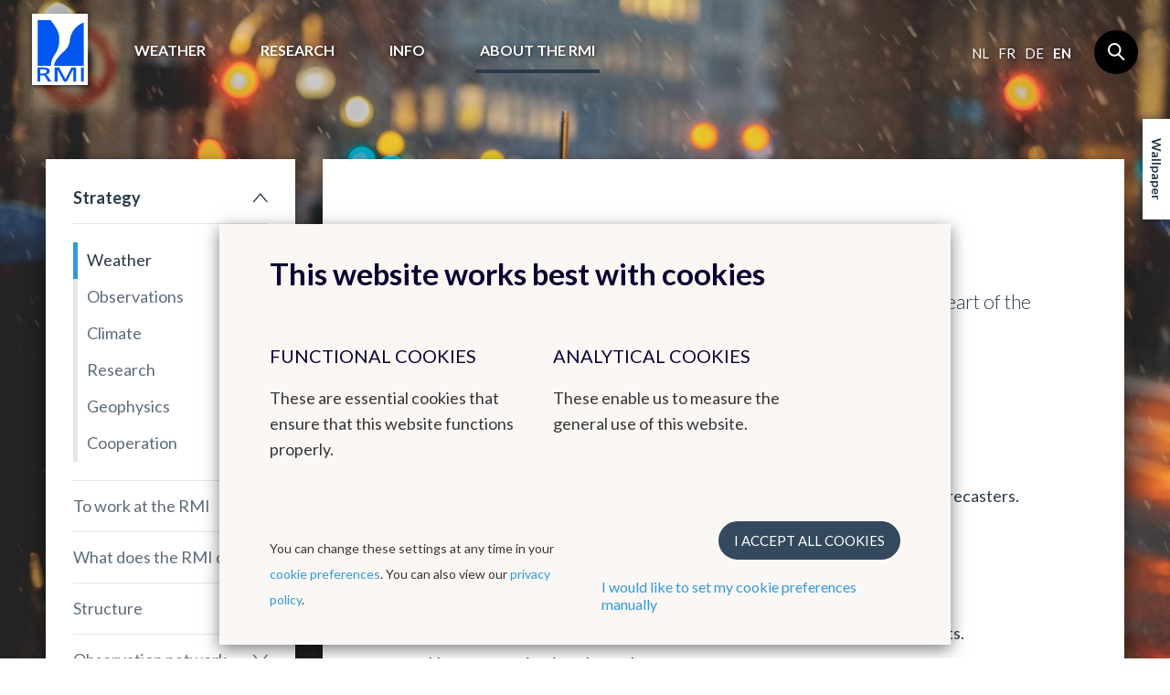

--- FILE ---
content_type: text/html; charset=UTF-8
request_url: https://app.meteo.be/en/about-rmi/strategy/weather
body_size: 5154
content:
<!DOCTYPE html><!--[if lte IE 9]><html class="no-js lt-ie9" lang="en" data-mustredirect="false" data-default-slug="belgium" data-locale="en"><![endif]--><!--[if gt IE 9]><!--><html lang="en" data-mustredirect="false" data-default-slug="belgium" data-locale="en"><!--<![endif]--><head><script src="/frontend/js/bundle-head.js?v20250829-1211"></script><meta charset="utf-8"><meta http-equiv="X-UA-Compatible" content="IE=edge"><meta name="viewport" content="width=device-width, initial-scale=1, maximum-scale=1, user-scalable=0"/><meta name="apple-itunes-app" content="app-id=393832976" /><link rel="canonical" href="https://www.meteo.be/en/about-rmi/strategy/weather"/><title>RMI - Weather </title><!-- SEO --><meta name="robots" content="all"><!-- Open Graph --><meta property="og:title" content=""><meta property="og:site_name" content="KMI"><link rel="shortcut icon" href="/favicon.ico?v20250829-1211" type="image/x-icon"><link rel="icon" type="image/png" sizes="32x32" href="/favicon-32x32.png?v20250829-1211"><link rel="icon" type="image/png" sizes="16x16" href="/favicon-16x16.png?v20250829-1211"><link rel="icon" type="image/png" sizes="192x192" href="/favicon-192x192.png?v20250829-1211"><link rel="apple-touch-icon" type="image/png" sizes="180x180" href="/favicon-180x180.png?v20250829-1211"><link rel="manifest" href="/manifest.json?v20250829-1211"><link rel="mask-icon" href="/safari-pinned-tab.svg?v20250829-1211" color="#0056ef"><meta name="theme-color" content="#ffffff"><link rel="stylesheet" href="/frontend/css/style.css?v20250829-1211" type="text/css" /><link href="//fonts.googleapis.com/css?family=Lato:300,400,700" rel="stylesheet"><!-- Matomo --><script>
  var _paq = window._paq = window._paq || [];
  _paq.push(['trackPageView']);
  _paq.push(['enableLinkTracking']);
  (function() {
    var u="//s.meteo.be/m/";
    _paq.push(['setTrackerUrl', u+'m.action']);
    _paq.push(['setSiteId', '1']);
    var d=document, g=d.createElement('script'), s=d.getElementsByTagName('script')[0];
    g.async=true; g.src=u+'m.js'; s.parentNode.insertBefore(g,s);
  })();
</script><!-- End Matomo Code --><script>dataLayer = [];</script></head><body class=""
              data-nis=""
      data-commune-name=""
      data-region="belgium"
      data-locale="en"
      data-slug="about-rmi/strategy/weather"
      data-default-commune-name="brussels"
><!--[if lt IE 10]><div class="outdated"><div class="container"><div class="row"><div class="col-md-12"><h1 class="outdated__title">
                        You are using an outdated browser.
                    </h1><h3 class="outdated__subtitle">
                        Some page content will be lost or rendered incorrectly.
                    </h3><p class="outdated__description">
                        Please install a more recent version of your browser.
                    </p><a href="http://browsehappy.com/?locale=en" target="_blank" class="btn btn--secondary outdated__button">
                        Upgrade your browser
                    </a></div></div></div></div><![endif]--><div class="backstretch"><header role="header" class="main-header"><div class="main-header__inner"><a href="/en" class="main-header__logo"><img src="/frontend/img/general/logo-kmi--en.svg?v20250829-1211" alt="Het Koninklijk Meteorologisch Instituut van België" class="main-header__logo__img"></a><nav role="navigation" class="main-header__nav"><div class="main-header__nav__wrapper"><ul class="primary-nav js-primary-nav"><li class="primary-nav__item class2 "><a href="/en/weather" class="primary-nav__item__link">
                                        Weather
                                    </a><ul class="primary-nav__item__sublist"><li class="primary-nav__item__sublist__item"><a href="/en/65239/65239-2/forecasts" class="primary-nav__item__sublist__item__link ">
                                                            Forecasts
                                                        </a></li><li class="primary-nav__item__sublist__item"><a href="/en/65239/65239-2/observations" class="primary-nav__item__sublist__item__link ">
                                                            Observations
                                                        </a></li><li class="primary-nav__item__sublist__item"><a href="/en/65239/65239-2/warnings" class="primary-nav__item__sublist__item__link ">
                                                            Warnings
                                                        </a></li></ul></li><li class="primary-nav__item class2 "><a href="/en/research-rmi" class="primary-nav__item__link">
                                        Research
                                    </a><ul class="primary-nav__item__sublist"><li class="primary-nav__item__sublist__item"><a href="/en/research-rmi/scope-of-research" class="primary-nav__item__sublist__item__link ">
                                                            Scope of research
                                                        </a></li><li class="primary-nav__item__sublist__item"><a href="/en/research-rmi/conference-agenda" class="primary-nav__item__sublist__item__link ">
                                                            Conference Agenda
                                                        </a></li></ul></li><li class="primary-nav__item class2 "><a href="/en/info" class="primary-nav__item__link">
                                        Info
                                    </a><ul class="primary-nav__item__sublist"><li class="primary-nav__item__sublist__item"><a href="/en/info/faq" class="primary-nav__item__sublist__item__link ">
                                                            FAQ
                                                        </a></li><li class="primary-nav__item__sublist__item"><a href="/en/info/news-resume" class="primary-nav__item__sublist__item__link ">
                                                            News resume
                                                        </a></li></ul></li><li class="primary-nav__item class2 primary-nav__item--active"><a href="/en/about-rmi" class="primary-nav__item__link">
                                        About the RMI
                                    </a><ul class="primary-nav__item__sublist"><li class="primary-nav__item__sublist__item"><a href="/en/about-rmi/strategy" class="primary-nav__item__sublist__item__link primary-nav__item__sublist__item__link--active">
                                                            Strategy
                                                        </a></li><li class="primary-nav__item__sublist__item"><a href="/en/about-rmi/to-work-at-the-rmi" class="primary-nav__item__sublist__item__link ">
                                                            To work at the RMI
                                                        </a></li><li class="primary-nav__item__sublist__item"><a href="/en/about-rmi/introduction" class="primary-nav__item__sublist__item__link ">
                                                            What does the RMI do?
                                                        </a></li><li class="primary-nav__item__sublist__item"><a href="/en/about-rmi/structure" class="primary-nav__item__sublist__item__link ">
                                                            Structure
                                                        </a></li><li class="primary-nav__item__sublist__item"><a href="/en/about-rmi/observation-network" class="primary-nav__item__sublist__item__link ">
                                                            Observation network
                                                        </a></li><li class="primary-nav__item__sublist__item"><a href="/en/about-rmi/Management_Quality_Environment" class="primary-nav__item__sublist__item__link ">
                                                            Management : Quality &amp; Environment
                                                        </a></li><li class="primary-nav__item__sublist__item"><a href="/en/about-rmi/gender-equality-gender-mainstreaming" class="primary-nav__item__sublist__item__link ">
                                                            Gender equality &amp; gender mainstreaming
                                                        </a></li><li class="primary-nav__item__sublist__item"><a href="/en/about-rmi/legal-informations" class="primary-nav__item__sublist__item__link ">
                                                            Legal informations
                                                        </a></li><li class="primary-nav__item__sublist__item"><a href="/en/about-rmi/contact" class="primary-nav__item__sublist__item__link ">
                                                            Contact
                                                        </a></li></ul></li></ul><aside class="main-header__nav__extra"><div class="language-nav"><nav role="navigation"><a href="/nl/switch-language/2295?nis=21004" data-locale="nl" class="js-language-chooser language-nav__item language-nav__item--link">
                                                    nl
                                                </a><a href="/fr/switch-language/2295?nis=21004" data-locale="fr" class="js-language-chooser language-nav__item language-nav__item--link">
                                                    fr
                                                </a><a href="/de/switch-language/2295?nis=21004" data-locale="de" class="js-language-chooser language-nav__item language-nav__item--link">
                                                    de
                                                </a><span class="language-nav__item language-nav__item--active">
                                        en
                                    </span></nav></div><form action="/en/search" class="search"><input name="query" type="search" class="search__input form-control"></form></aside></div></nav><button class="btn main-header__mobile-btn js-mobile-nav-button"><span class="main-header__mobile-btn__text">menu</span><span class="main-header__mobile-btn__icon"><span></span><span></span><span></span><span></span></span></button><form action="/en/search" class="search search--mobile"><input name="query" type="search" class="search__input form-control"></form></div></header><main role="main" class="main-content mobile-nav__content"><div class="container"><div class="row"><div class="col-md-12"><h1 class="page-title">About the RMI</h1></div></div><div class="row standard-content"><div class="col-md-3"><div class="box"><nav class="sidebar-nav"><ul class="sidebar-nav__list"><li id="subnav-5181" class="sidebar-nav__list__item  sidebar-nav__list__item--active sidebar-nav__list__item--open sidebar-nav__list__item--sublist"><a href="/en/about-rmi/strategy">
                                    Strategy
                                </a><ul class="sidebar-nav__list__item__sublist"><li class="sidebar-nav__list__item__sublist__item  sidebar-nav__list__item__sublist__item--active"><a href="/en/about-rmi/strategy/weather">Weather</a></li><li class="sidebar-nav__list__item__sublist__item "><a href="/en/about-rmi/strategy/observations">Observations</a></li><li class="sidebar-nav__list__item__sublist__item "><a href="/en/about-rmi/strategy/climate">Climate</a></li><li class="sidebar-nav__list__item__sublist__item "><a href="/en/about-rmi/strategy/research">Research</a></li><li class="sidebar-nav__list__item__sublist__item "><a href="/en/about-rmi/strategy/geophysics">Geophysics</a></li><li class="sidebar-nav__list__item__sublist__item "><a href="/en/about-rmi/strategy/cooperation">Cooperation</a></li></ul></li><li id="subnav-5011" class="sidebar-nav__list__item  sidebar-nav__list__item--sublist"><a href="/en/about-rmi/to-work-at-the-rmi">
                                    To work at the RMI
                                </a><ul class="sidebar-nav__list__item__sublist"><li class="sidebar-nav__list__item__sublist__item "><a href="/en/about-rmi/to-work-at-the-rmi/job-offers">Job offers</a></li></ul></li><li id="subnav-1592" class="sidebar-nav__list__item  "><a href="/en/about-rmi/introduction">
                                What does the RMI do?
                            </a></li><li id="subnav-1609" class="sidebar-nav__list__item  sidebar-nav__list__item--sublist"><a href="/en/about-rmi/structure">
                                    Structure
                                </a><ul class="sidebar-nav__list__item__sublist"><li class="sidebar-nav__list__item__sublist__item "><a href="/en/about-rmi/structure/observations">Observations</a></li><li class="sidebar-nav__list__item__sublist__item "><a href="/en/about-rmi/structure/direction-generale-et-management-support">General Management and Management Support</a></li><li class="sidebar-nav__list__item__sublist__item "><a href="/en/about-rmi/structure/weersvoorspellingen">Weather forecasts</a></li><li class="sidebar-nav__list__item__sublist__item "><a href="/en/about-rmi/structure/data-processing-and-it-support">Information processing and IT support</a></li><li class="sidebar-nav__list__item__sublist__item "><a href="/en/about-rmi/structure/meteorological-and-climatological-research-scientific-service">Meteorological and climatological research</a></li><li class="sidebar-nav__list__item__sublist__item "><a href="/en/about-rmi/structure/meteorological-and-climatological-information">Meteorological and climatological information</a></li><li class="sidebar-nav__list__item__sublist__item "><a href="/en/about-rmi/structure/rmi-in-dourbes">RMI in Dourbes</a></li><li class="sidebar-nav__list__item__sublist__item "><a href="/en/about-rmi/structure/verwaltungsorganen">Administrative body</a></li></ul></li><li id="subnav-1682" class="sidebar-nav__list__item  sidebar-nav__list__item--sublist"><a href="/en/about-rmi/observation-network">
                                    Observation network
                                </a><ul class="sidebar-nav__list__item__sublist"><li class="sidebar-nav__list__item__sublist__item "><a href="/en/about-rmi/observation-network/automatische-weerstations">Automatic weather stations</a></li><li class="sidebar-nav__list__item__sublist__item "><a href="/en/about-rmi/observation-network/klimatologisch-netwerk">Climatological network</a></li><li class="sidebar-nav__list__item__sublist__item "><a href="/en/about-rmi/observation-network/radarnetwerk">Radarnetwork</a></li><li class="sidebar-nav__list__item__sublist__item "><a href="/en/about-rmi/observation-network/bliksemnetwerk-bells">Lightning detection network BELLS</a></li><li class="sidebar-nav__list__item__sublist__item "><a href="/en/about-rmi/observation-network/uv-metingen">UV-measurements</a></li><li class="sidebar-nav__list__item__sublist__item "><a href="/en/about-rmi/observation-network/ballonpeilingen">Balloon soundings</a></li><li class="sidebar-nav__list__item__sublist__item "><a href="/en/about-rmi/observation-network/lidar-netwerk">LIDAR-network</a></li><li class="sidebar-nav__list__item__sublist__item "><a href="/en/about-rmi/observation-network/wow-be">WOW-BE</a></li></ul></li><li id="subnav-4076" class="sidebar-nav__list__item  sidebar-nav__list__item--sublist"><a href="#" class="js-toggle" data-toggle-target="#subnav-4076" data-toggle-class="sidebar-nav__list__item--open">
                                    Management : Quality &amp; Environment
                                </a><ul class="sidebar-nav__list__item__sublist"><li class="sidebar-nav__list__item__sublist__item "><a href="/en/about-rmi/Management_Quality_Environment/emas">Environmental approach - EMAS</a></li><li class="sidebar-nav__list__item__sublist__item "><a href="/en/about-rmi/Management_Quality_Environment/quality-approach-iso-9001">Quality approach – ISO 9001</a></li></ul></li><li id="subnav-6544" class="sidebar-nav__list__item  "><a href="/en/about-rmi/gender-equality-gender-mainstreaming">
                                Gender equality &amp; gender mainstreaming
                            </a></li><li id="subnav-5470" class="sidebar-nav__list__item  sidebar-nav__list__item--sublist"><a href="#" class="js-toggle" data-toggle-target="#subnav-5470" data-toggle-class="sidebar-nav__list__item--open">
                                    Legal informations
                                </a><ul class="sidebar-nav__list__item__sublist"><li class="sidebar-nav__list__item__sublist__item "><a href="/en/about-rmi/legal-informations/disclaimer">Disclaimer</a></li><li class="sidebar-nav__list__item__sublist__item "><a href="/en/about-rmi/legal-informations/confidentiality-undertaking">Confidentiality undertaking</a></li><li class="sidebar-nav__list__item__sublist__item "><a href="/en/about-rmi/legal-informations/app-privacy">iOS/Android app privacy</a></li></ul></li><li id="subnav-2612" class="sidebar-nav__list__item  sidebar-nav__list__item--sublist"><a href="#" class="js-toggle" data-toggle-target="#subnav-2612" data-toggle-class="sidebar-nav__list__item--open">
                                    Contact
                                </a><ul class="sidebar-nav__list__item__sublist"><li class="sidebar-nav__list__item__sublist__item "><a href="/en/about-rmi/contact/contact-rmi">Contact RMI</a></li><li class="sidebar-nav__list__item__sublist__item "><a href="/en/about-rmi/contact/charter">Charter</a></li><li class="sidebar-nav__list__item__sublist__item "><a href="/en/about-rmi/contact/how-to-reach-us">How to reach us</a></li></ul></li></ul></nav></div></div><div class="col-md-9"><div class="box box--content"><h2 class="box__title">Weather</h2><div class="introtext-pp text--intro"><p>The protection of people and goods against weather events is at the heart of the services delivered by the RMI.</p></div><h4 id="how">
    How?
</h4><div class="text-pp"><ul><li>Permanent quality improvement by means of research;
	<ul><li>from observation through model outputs and forecasting,</li><li>combining technical and scientific skills with the expertise of the forecasters.</li></ul></li><li>Operational teams 24h/7d</li></ul></div><h4 id="what">
    What?
</h4><div class="text-pp"><ul><li>More localised forecasting, in particular during high impact weather events.</li><li>New communication channels:
	<ul><li>improving the availability of the forecast</li><li>allowing to reach the public and the authorities as quick as possible and at any time.</li></ul></li></ul></div><h4 id="for-whom">
    For whom?
</h4><div class="text-pp"><ul><li>Citizens as well as the private and public sectors</li><li>Specialised users are also requiring support for specific activities like transport, energy distribution or renewable energy production.</li></ul></div></div></div></div></div></main><div class="js-backstretch backstretch__image "><noscript>
<!-- From cache: true -->
<img src="/Background/reshaped/2000/unsplash/osman-rana-GXEZuWo5m4I-unsplash_edited.jpg?v20250829-1211" class="office__picture__img" loading="lazy" decoding="async">
</noscript></div></div><footer role="footer" class="footer mobile-nav__content"><section class="main-footer"><div class="container"><div class="row"><div class="col-md-2 col-sm-3"><nav class="footer-nav"><h6 class="footer-nav__title"><a href="/en/weather" class="footer-nav__title__link">Weather</a></h6><a href="/en/65239/65239-2/warnings" class="footer-nav__item">
                                        Warnings
                                    </a><a href="/en/65239/65239-2/forecasts" class="footer-nav__item">
                                        Forecasts
                                    </a><a href="/en/65239/65239-2/observations" class="footer-nav__item">
                                        Observations
                                    </a></nav></div><div class="col-md-2 col-sm-3"><nav class="footer-nav"><h6 class="footer-nav__title"><a href="/en/about-rmi" class="footer-nav__title__link">About the RMI</a></h6><a href="/en/about-rmi/contact" class="footer-nav__item">
                                        Contact
                                    </a><a href="/en/about-rmi/contact/how-to-reach-us" class="footer-nav__item">
                                        How to reach us
                                    </a></nav></div></div></div></section><section class="sub-footer--kmi"><div class="container"><div class="row"><div class="col-md-9 col-sm-9"><img src="/frontend/img/general/logo-kmi--en.svg?v20250829-1211" alt="" class="sub-footer--kmi__logo" loading="lazy" decoding="async"><p class="sub-footer--kmi__text">
                        We offer a reliable public service realised by empowered staff and based on research, innovation and continuity. As the KMI is an eco-dynamic institute, it has been awarded a 3-star ECO label, EMAS environmental management system certification and is ISO9001 certified.
                    </p></div><div class="col-md-3 col-sm-3"><div class="footer-social"><h6 class="footer-social__title">Follow us</h6><a href="https://www.facebook.com/www.meteo.be" class="footer-social__links" target="_blank"><i class="icon icon--facebook footer-social__links__icon"></i></a><a href="https://twitter.com/meteobefr" class="footer-social__links" target="_blank"><i class="icon icon--twitter footer-social__links__icon"></i></a><a href="https://www.instagram.com/kmi_irm/" class="footer-social__links" target="_blank"><i class="icon icon--instagram footer-social__links__icon"></i></a></div></div></div></div></section><section class="sub-footer"><div class="container"><div class="sub-footer__inner"><div class="sub-footer__info"><p class="sub-footer__info__time">
                        &copy; RMI 2025
                    </p></div><ul class="sub-footer__nav__list"><li class="sub-footer__nav__list__item"><a href="/en/about-rmi/legal-informations" class="" >Legal informations</a></li></ul><ul class="sub-footer__nav__list"><li class="sub-footer__nav__list__item"><a class="js-kmcc-extended-modal-button" data-target="legal_privacy_policy" data-url="/en/legal/modal/legal_privacy_policy" >
                                        Privacy policy
                                    </a></li><li class="sub-footer__nav__list__item"><a class="js-kmcc-extended-modal-button" data-target="legal_cookie_preferences" data-url="/en/legal/modal/legal_cookie_preferences" >
                                        Cookie preferences
                                    </a></li></ul><p class="sub-footer__credentials">
                    Created by <a href="http://www.kunstmaan.be" target="_blank" class="sub-footer__credentials__link"><i class="icon icon--kuma sub-footer__credentials__icon"></i></a></p><div class="sub-footer__partners"><a href="http://www.belspo.be/" target="_blank" class="sub-footer__partners__link"><img src="/frontend/img/footer/belspo-logo.png?v20250829-1211" alt="belspo logo" class="sub-footer__partners__link__img" loading="lazy" decoding="async"></a><a href="http://www.belgium.be/" target="_blank" class="sub-footer__partners__link"><img src="/frontend/img/footer/be-logo.png?v20250829-1211" alt="be logo" class="sub-footer__partners__link__img" loading="lazy" decoding="async"></a></div></div></div></section></footer><button type="button" class="btn backstretch__button" data-toggle="modal" data-target="#backstretch-options">
    Wallpaper
</button><div class="modal js-modal" id="backstretch-options" tabindex="-1" role="dialog" aria-hidden="true"><div class="modal-dialog" role="document"><button type="button" class="modal__close" data-dismiss="modal" aria-label="Close"><i class="icon icon--cross"></i></button><div class="modal-content box"><div class="modal-header"><h4 class="modal-title" id="myModalLabel">
                    Wallpaper
                </h4></div><div class="modal-body"><p>Don&#039;t like our wallpaper? No problem. You can switch it off by checking the box here below
</p><a target="_blank" class="js-download-backstretch" href="">
                    Download wallpaper
                </a></div><div class="modal-footer"><div class="checkbox"><input id="backstretch-checkbox" title="hide" type="checkbox" name="hide" value="hide" class="js-backstretch-input"><label for="backstretch-checkbox">
                        Hide Wallpaper
                    </label></div></div></div></div></div><script src="/frontend/js/bundle-app.js?v20250829-1211"></script><script src="https://www.google.com/recaptcha/api.js?hl=en"></script><div class="modal-backdrop js-modal-backdrop"></div><kuma-cookie-bar>
<!-- START of Kunstmaan cookie bar --><div id="kmcc-backdrop" class="kmcc-backdrop"></div><div id="kmcc-cookie-bar" class="kmcc-cookie-bar">    <div class="kmcc-container">        <h2>This website works best with cookies</h2>        <div class="kmcc-row">                            <div class="kmcc-col js-kmcc-collapsible-content">                    <h5 class="kmcc-collapsible-content__title js-kmcc-collapsible-content__title">                        <span>Functional cookies</span>                        <svg class="icon icon--chevron--down kmcc-collapsible-content__title__icon">                            <use xlink:href="/frontend/img/legal/svg/symbol-defs.svg#icon--chevron--down"></use>                        </svg>                    </h5>                                            <div class="kmcc-collapsible-content__content-container">                            <div class="kmcc-collapsible-content__content js-kmcc-collapsible-content__content">                                <p>These are essential cookies that ensure that this website functions properly.</p>                            </div>                        </div>                                    </div>                            <div class="kmcc-col js-kmcc-collapsible-content">                    <h5 class="kmcc-collapsible-content__title js-kmcc-collapsible-content__title">                        <span>Analytical cookies</span>                        <svg class="icon icon--chevron--down kmcc-collapsible-content__title__icon">                            <use xlink:href="/frontend/img/legal/svg/symbol-defs.svg#icon--chevron--down"></use>                        </svg>                    </h5>                                            <div class="kmcc-collapsible-content__content-container">                            <div class="kmcc-collapsible-content__content js-kmcc-collapsible-content__content">                                These enable us to measure the general use of this website.                            </div>                        </div>                                    </div>                    </div>        <div class="kmcc-cookie-bar__footer">            <div class="kmcc-cookie-bar__footer__preferences">                                                <div class="kmcc-cookie-bar__footer__preferences__first"><p>You can change these settings at any time in your <a class="js-kmcc-extended-modal-button" data-url="/en/legal/modal/legal_cookie_preferences">cookie preferences</a>. You can also view our <a class="js-kmcc-extended-modal-button" data-target="legal_privacy_policy" data-url="/en/legal/modal/legal_privacy_policy">privacy policy</a>.</p></div><div class="kmcc-cookie-bar__footer__preferences__first--mobile"><a class="js-kmcc-extended-modal-button" data-target="legal_privacy_policy" data-url="/en/legal/modal/legal_privacy_policy">privacy policy</a></div>                <div class="kmcc-cookie-bar__footer__preferences__second">                    <a id="kmcc-accept-all-cookies"    class="btn btn--primary kmcc-btn kmcc-btn--spaced"    href="#"    data-href="/en/legal/toggle-all-cookies">    I accept all cookies</a>                    <a class="js-kmcc-extended-modal-button" data-target="legal_cookie_preferences" data-url="/en/legal/modal/legal_cookie_preferences">                        I would like to set my cookie preferences manually                    </a>                </div>            </div>        </div>    </div></div> <input type="hidden" id="kmcc-modal-content-url" value="/en/legal/modal/legal_cookie_preferences"><div id="kmcc-cookie-modal" class="kmcc-cookie-modal legal-modal--narrow">        <svg id="kmcc-cookie-modal__close-button"     class="icon icon--cross svg-parent kmcc-btn-close-modal">    <use xlink:href="/frontend/img/legal/svg/symbol-defs.svg#icon--cross"></use></svg>        <div id="kmcc-modal-content" class="kmcc-cookie-modal__content">        <div id="kmcc-modal-content-wrapper">                </div>    </div>        <div class="kmcc-cookie-modal__detail-view">                <a href="#" id="kmcc-close-detail" class="kmcc-btn-close-detail">    <svg class="icon icon--chevron--down kmcc-btn-close-detail__icon">    <use xlink:href="/frontend/img/legal/svg/symbol-defs.svg#icon--chevron--down"></use></svg>    <span class="kmcc-btn-close-detail__text">        back    </span></a>        <div id="kmcc-detail-content" class="kmcc-cookie-modal__detail-view__content-wrapper">                                </div>    </div></div> <div id="kmcc-notification" class="kmcc-notification">    <p class="kmcc-notification__content">        Cookies saved    </p></div><!-- END of Kunstmaan cookie bar -->
</kuma-cookie-bar></body></html>

--- FILE ---
content_type: text/html; charset=UTF-8
request_url: https://app.meteo.be/en/legal/modal/legal_cookie_preferences
body_size: 4407
content:

                                                
<div id="kmcc-content" class="kmcc-container">
    <div class="kmcc-tabs">
                                            <input class="kmcc-tabs__item-control" type="radio" name="tabs-state" id="legal_privacy_policy"/>
<label for="legal_privacy_policy" id="legal_privacy_policy-label" class="kmcc-tabs__item">
    Privacy policy
</label>
                                                <input class="kmcc-tabs__item-control" type="radio" name="tabs-state" id="legal_cookie_preferences" checked/>
<label for="legal_cookie_preferences" id="legal_cookie_preferences-label" class="kmcc-tabs__item">
    Cookie preferences
</label>
                                                <input class="kmcc-tabs__item-control" type="radio" name="tabs-state" id="legal_contact"/>
<label for="legal_contact" id="legal_contact-label" class="kmcc-tabs__item">
    Contact us
</label>
                    
                                                            <div id="legal_privacy_policy-panel" class="kmcc-tabs__panel">
                                            <div class="kmcc-cookie-modal__intro">
    <h1>Privacy policy</h1>
            <div class="text-pp">
    <p>This website is administered by the Royal Meteorological Institute of Belgium (RMI) with its registered office at Avenue circulaire 3, Uccle. For all questions, comments or any complaints, you can reach us at the email address ui [at] meteo.be.</p>
</div>

</div>

<div class="kmcc-cookie-modal__main-wrapper">
    <div class="kmcc-cookie-modal__aside">
                                                                                                                                                                                                                                                                                                                                                                                                                                                                                                                                                                                                                                                                                                                                                                                                                                                            
                        </div>

    <div class="kmcc-cookie-modal__main">
                            
    <h3 id="about-this-privacy-policy">
    About this privacy policy
</h3>

            
        
    <div class="text-pp">
    <p>We care about protecting your privacy and personal data. In this privacy policy we will explain as transparently as possible which data we collect from you, why, and what we will do with this data. Please read this policy carefully and feel free to contact us with any questions or comments.</p>

<p>This privacy policy applies to all services provided by the RMI:</p>

<ul>
	<li>The online services of RMI: websites, applications and internet services giving you access to the content of the RMI;</li>
	<li>All other services with which you come into contact, such as competitions, SMS campaigns, events, etc.</li>
</ul>

<p>This privacy policy is the responsibility of the RMI, with its registered office at Avenue circulaire 3, 1180 Uccle. For any questions, comments or any complaints, please contact us via the above email address.</p>

<p>We may adjust our policy at certain times. We will communicate the amended terms as clearly as possible; they will take effect from the moment that they have been announced. In the event of important changes, we will inform you personally as much as possible and, if necessary, ask for your permission again.</p>
</div>

    
                    
    <h3 id="the-collection-of-personal-data">
    The collection of personal data
</h3>

            
                    
    <h3 id="why-do-we-collect-your-personal-data">
    Why do we collect your personal data?
</h3>

            
        
    <div class="text-pp">
    <p>We collect your personal data to be able to offer our users even better services.<br />
With some personal details, we get to know our users better and we can ensure that we tailor our services as much as possible to your needs. In addition, we can use these personal details to easily contact you.</p>
</div>

    
                    
    <h3 id="how-does-the-rmi-collect-your-data">
    How does the RMI collect your data?
</h3>

            
        
    <div class="text-pp">
    <p>When you contact us through the contact from, you will be required to provide certain personal details. Your personal details will also be requested when you participate in a competition or when you download additional information. These data will be stored in our system.</p>
</div>

    
                    
    <h3 id="what-data-are-involved">
    What data are involved?
</h3>

            
        
    <div class="text-pp">
    <p>We only collect data that provide us with information about the services you use, and how. For example, we store your first and last name, email address, address and telephone number to be able to contact you more easily in connection with orders and invoices. We also save your IP address to be able to verify your identity and save your preferences. In addition, we save log file data (such as pages opened, mouse clicks, date and time of your visit, browser, etc.) and device details (such as IP address, brand, type, operating system, etc.) through Google Analytics.</p>

<p>In this way, we can adjust our services based on your needs and interests. This means that we can show you content that is specifically relevant to you and we get more insight into how our services are used. We use cookies and similar technologies for this purpose. You can find more information about this in our cookie policy.</p>
</div>

    
                    
    <h3 id="what-do-we-use-your-data-for">
    What do we use your data for?
</h3>

            
        
    <div class="text-pp">
    <ul>
	<li>To provide you with high-quality services.</li>
	<li>To show you personalised content.</li>
	<li>To analyse and improve our services.</li>
</ul>
</div>

    
                    
    <h3 id="will-your-personal-data-be-passed-on-to-third-parties">
    Will your personal data be passed on to third parties?
</h3>

            
        
    <div class="text-pp">
    <p>We will not simply sell on your data to third parties, but in certain circumstances third parties will be given access to your data, such as Google Analytics.</p>
</div>

    
                    
    <h3 id="how-to-request-view-or-delete-your-personal-data">
    How to request, view or delete your personal data
</h3>

            
        
    <div class="text-pp">
    <p>You may review the personal data we process about you at any time and where necessary, have any incomplete or incorrect details changed. In addition, you can ask for your personal data to be safely deleted if you wish.</p>

<p>Would you like to view, change or have your personal data deleted from our system? No problem &ndash; simply send your request by email to XX. We will respond to your request as specifically and accurately as possible.</p>
</div>

    
                    
    <h3 id="update-to-this-privacy-policy">
    Update to this privacy policy
</h3>

            
        
    <div class="text-pp">
    <p>In some cases, we will adjust this privacy policy as a result of changes to our services, client feedback, or changes to privacy laws.</p>

<p>Last update: 09/06/2020</p>
</div>

    
            </div>
</div>
                                    </div>
                                                                <div id="legal_cookie_preferences-panel" class="kmcc-tabs__panel active">
                                            <div class="kmcc-cookie-modal__intro">
    <h1>Cookie preferences</h1>
            <div class="kmcc-centered-icon-pp">
    <figure class="kmcc-centered-icon-pp__image">
                    <img src="/uploads/media/5e95c1f9b4579/cookie.svg?v20250829-1211" loading="lazy" decoding="async">
            </figure>
</div>
        <div class="text-pp">
    <p>We want your visit to our website to be as impressive as our service. To optimise your experience, we use cookies and similar techniques. For the purpose of data protection, we will let you know how we use cookies on this site and how you can deactivate them if you wish, despite their advantages.</p>
</div>

</div>

<div class="kmcc-cookie-modal__main-wrapper">
    <div class="kmcc-cookie-modal__aside">
                                                                                                                                                                                                                                                                                                                                                                                                                                                                                                                                                                                                                                                                                        
                        </div>

    <div class="kmcc-cookie-modal__main">
                            
    <h3 id="what-are-cookies">
    What are cookies?
</h3>

            
        
    <div class="text-pp">
    <p>A cookie is a small (temporary) text file that a website stores on your computer or mobile device when you visit our site. These cookies allow the website to mark your device and recognise it when you surf through the various sections of the site (and possibly at a later visit) so that, for example, you do not have to type in your password for every page that you visit.</p>
</div>

    
        
    <div class="kmcc-tip-pp">
    <svg width="27px" height="34px" viewBox="0 0 27 34" version="1.1" xmlns="http://www.w3.org/2000/svg" xmlns:xlink="http://www.w3.org/1999/xlink">
        <g id="Page-1" stroke="none" stroke-width="1" fill="none" fill-rule="evenodd">
            <path d="M11.1297845,0 L15.8704051,0 L15.8704051,4.8571429 L11.1297845,4.8571429 L11.1297845,0 Z M24.6806238,5.2343164 L27.05046,9.3401678 L22.8436886,11.7682535 L20.4738523,7.6624021 L24.6806238,5.2343164 Z M2.39896096,5.2114118 L6.50481242,7.581248 L4.0767267,11.7880194 L-0.029124752,9.4181832 L2.39896096,5.2114118 Z M21.7961808,15.7857143 C21.7961808,18.666 20.3834758,21.2038571 18.2407154,22.7411429 L18.2407154,26.7142857 L8.75947427,26.7142857 L8.75947427,22.7411429 C6.61671378,21.2038571 5.20400886,18.666 5.20400886,15.7857143 C5.20400886,11.0985714 8.92539599,7.2857143 13.5000948,7.2857143 C18.0747936,7.2857143 21.7961808,11.0985714 21.7961808,15.7857143 Z M11.1297845,29.1428571 L15.8704051,29.1428571 L15.8704051,34 L11.1297845,34 L11.1297845,29.1428571 Z" id="kmcc-tip-pp-icon" fill="#49A5DD" fill-rule="nonzero"></path>
        </g>
    </svg>
    <div class="kmcc-tip-pp__text"><p>You can find more information about how cookies work on the external website <a href="http://www.allaboutcookies.org/" target="_blank">All about cookies</a>.</p></div>
</div>

    
        
    <div class="kmcc-icon-text-pp">
    <hgroup class="kmcc-icon-text-pp__header">
        <p class="kmcc-icon-text-pp__title">Fun fact</p>
        <h3 class="kmcc-icon-text-pp__subtitle">Digital cookies also have sell-by dates</h3>
    </hgroup>

            <figure class="kmcc-icon-text-pp__figure">
            <img src="/uploads/media/5e95c1f9b672b/label.svg?v20250829-1211" alt="" class="kmcc-icon-text-pp__figure__image" loading="lazy" decoding="async">
        </figure>
    
    <div class="kmcc-icon-text-pp__content">
        <p>Exactly how long cookies are valid for depends on how they were programmed when they were created.</p>
    </div>
</div>

    
                    
    <h3 id="what-cookies-does-the-rmi-use-and-why">
    What cookies does the RMI use and why?
</h3>

            
        
    
<div class="kmcc-cookies-toggle-pp"> 
            <strong class="kmcc-cookies-toggle-pp__name">
            Functional cookies
        </strong>
        <div class="kmcc-cookies-toggle-pp__toggle-container">

                            <div class="kmcc-btn-toggle--always-on">
                    <img src="/frontend/img/legal/svg/check.svg" loading="lazy" decoding="async"/>
                    <span class="kmcc-btn-toggle__text">
                        always on
                    </span>
                </div>
                        <a href="/en/legal/detail/functional_cookie" class="kmcc-cookies-toggle-pp__link js-kmcc-toggle-link">
                <span class="kmcc-cookies-toggle-pp__link__desktop">
                    These cookies in detail
                </span>
                <span class="kmcc-cookies-toggle-pp__link__mobile">
                    Details
                </span>
            </a>
        </div>
                    <p>
                <p>These cookies help us to ensure that you enjoy maximum user-friendliness. We use them to remember your language preference so that you do not need to re-enter it each time you visit our site, the last city for which you've been looking our forecasts and your list of favorite cities.</p>
            </p>
                    <strong class="kmcc-cookies-toggle-pp__name">
            Analytical cookies
        </strong>
        <div class="kmcc-cookies-toggle-pp__toggle-container">

                                                            <label for="legal_cookie_analyzing_cookie" class="kmcc-btn-toggle">
                    <input type="checkbox" id="legal_cookie_analyzing_cookie" class="kmcc-btn-toggle__control js-kmcc-btn-toggle" rel="analyzing_cookie"/>
                    <div class="kmcc-btn-toggle__toggle"></div>
                    <div class="kmcc-btn-toggle__text">
                        <span class="kmcc-btn-toggle__text--true">on</span>
                        <span class="kmcc-btn-toggle__text--false">off</span>
                    </div>
                </label>
                        <a href="/en/legal/detail/analyzing_cookie" class="kmcc-cookies-toggle-pp__link js-kmcc-toggle-link">
                <span class="kmcc-cookies-toggle-pp__link__desktop">
                    These cookies in detail
                </span>
                <span class="kmcc-cookies-toggle-pp__link__mobile">
                    Details
                </span>
            </a>
        </div>
                    <p>
                XX strives for continuous improvement of not only our XX but also the user-friendliness of our website. Analytical cookies provide us with insight into your surfing behaviour. This enables us to acquire more knowledge and continuously make our site more customer-friendly.
            </p>
            </div>




    
        
    <div class="kmcc-icon-text-pp">
    <hgroup class="kmcc-icon-text-pp__header">
        <p class="kmcc-icon-text-pp__title">Fun fact</p>
        <h3 class="kmcc-icon-text-pp__subtitle">Where does the name cookie come from?</h3>
    </hgroup>

            <figure class="kmcc-icon-text-pp__figure">
            <img src="/uploads/media/5e95c1f9b8629/cookie-monster.svg?v20250829-1211" alt="" class="kmcc-icon-text-pp__figure__image" loading="lazy" decoding="async">
        </figure>
    
    <div class="kmcc-icon-text-pp__content">
        <p>The name 'cookie' was invented by the web developer Lou Montulli and comes from 'magic cookie', a term used in UNIX programming to describe a particular procedure. The term refers back to the Chinese fortune cookie, a cookie containing a file.</p>
    </div>
</div>

    
                    
    <h3 id="accepting-cookies">
    Accepting cookies
</h3>

            
        
    <div class="text-pp">
    <p>If you want to make optimal use of our website, it is necessary to accept these cookies. You can do this by accepting the cookie notification during your first visit. You can subsequently change your preferences at any time.</p>
</div>

    
                    
    <h3 id="changing-or-disabling-cookies">
    Changing or disabling cookies
</h3>

            
        
    <div class="text-pp">
    <p>If you do not want us to use cookies, you can easily disable them. Please note that our website will not work optimally in that case.</p>
</div>

    
                    
    <h3 id="respect-for-privacy">
    Respect for privacy
</h3>

            
        
    <div class="text-pp">
    <p>Under no circumstances can our cookies link you as an individual to a surname and/or first name. You will find more details about the processing of your personal data in our privacy policy.</p>
</div>

    
                    
    <h3 id="questions-and-updates">
    Questions and updates
</h3>

            
        
    <div class="text-pp">
    <p>We will need to amend these statements from time to time, for example because our website or the rules governing cookies change. We may change the contents of the statements and the cookies listed at any time and without prior warning. You can consult this web page for the latest version.</p>
</div>

    
            </div>
</div>
                                    </div>
                                                                <div id="legal_contact-panel" class="kmcc-tabs__panel">
                                            <div class="kmcc-cookie-modal__intro">
    <h1>Contact us</h1>
            <div class="text-pp">
    <p>This website is administered by the Royal Meteorogical Institute of Belgium. For any questions, comments or complaints, you can go through the channels below.</p>
</div>
        <div class="text-pp">
    <p>Via our <a href="/en/about-rmi/contact/contact-rmi/contact-form">contact form</a></p>
</div>
        <div class="text-pp">
    <p>Contact details:</p>

<p>Royal Meteorogical Institute of Belgium<br />
Ringlaan 3<br />
1180 Brussels<br />
Belgium</p>
</div>

</div>

<div class="kmcc-cookie-modal__main-wrapper">
    <div class="kmcc-cookie-modal__aside">
                            
                        </div>

    <div class="kmcc-cookie-modal__main">
                    </div>
</div>
                                    </div>
                        </div>


    <div class="kmcc-cookie-modal__footer">
        <button id="kmcc-accept-some-cookies"
    class="btn btn--primary"
    data-href="/en/legal/toggle-cookies">

    save preferences
</button>
    </div>

    <a href="#" id="kmcc-to-top-button" class="kmcc-to-top-button"></a></div>




--- FILE ---
content_type: text/html; charset=UTF-8
request_url: https://app.meteo.be/en/legal/detail/functional_cookie
body_size: 233
content:
<h2>Functional cookies</h2>

            <h3>Cookie preferences</h3>
        <p><p>This cookie retains your cookie preferences.</p>

<p>Cookie: bundles-cookie-consent</p></p>
                <h3>Last visited city</h3>
        <p><p>This cookie retains your last visited city, in order to make your next visit quicker and more enjoyable.</p>

<p>Cookie: kmi_last_commune</p></p>
                <h3>Share geolocation</h3>
        <p><p>Cookie remembering if we have already asked you to share your geolocation in order to show you the commune in which you are located.</p>

<p>Cookie: kmi_geolocation_asked</p></p>
                <h3>Language preference</h3>
        <p><p>This cookie retains in which language you visited our website, in order to show our website in the language of your preference at your next visit.</p>

<p>Cookie: locale</p></p>
                <h3>List of favorite communes</h3>
        <p><p>List of favorites communes.</p>

<p>Cookie: kmi_fav_locations</p></p>
    

--- FILE ---
content_type: text/html; charset=UTF-8
request_url: https://app.meteo.be/en/legal/detail/analyzing_cookie
body_size: 87
content:
<h2>Analytical cookies</h2>

            <h3>Matomo</h3>
        <p><p>Software that collects statistics from the website are provides insight into the data. This can be used to improve the website. All IP addresses are anonymised for privacy reasons.</p>

<p>Cookies: _pk_id.*, _pk_ses.*, _pk_ref.*</p></p>
    

--- FILE ---
content_type: text/css
request_url: https://app.meteo.be/frontend/css/style.css?v20250829-1211
body_size: 41113
content:
@charset "UTF-8";
/*! normalize.css v3.0.3 | MIT License | github.com/necolas/normalize.css */html{font-family:sans-serif;-ms-text-size-adjust:100%;-webkit-text-size-adjust:100%}body{margin:0}article,aside,details,figcaption,figure,footer,header,hgroup,main,menu,nav,section,summary{display:block}audio,canvas,progress,video{display:inline-block;vertical-align:baseline}audio:not([controls]){display:none;height:0}[hidden],template{display:none}a{background-color:transparent}a:active,a:hover{outline:0}abbr[title]{border-bottom:none;text-decoration:underline;text-decoration:underline dotted}b,strong{font-weight:700}dfn{font-style:italic}h1{font-size:2em;margin:.67em 0}mark{background:#ff0;color:#000}small{font-size:80%}sub,sup{font-size:75%;line-height:0;position:relative;vertical-align:baseline}sup{top:-.5em}sub{bottom:-.25em}img{border:0}svg:not(:root){overflow:hidden}figure{margin:1em 40px}hr{box-sizing:content-box;height:0}pre{overflow:auto}code,kbd,pre,samp{font-family:monospace,monospace;font-size:1em}button,input,optgroup,select,textarea{color:inherit;font:inherit;margin:0}button{overflow:visible}button,select{text-transform:none}button,html input[type=button],input[type=reset],input[type=submit]{-webkit-appearance:button;cursor:pointer}button[disabled],html input[disabled]{cursor:default}button::-moz-focus-inner,input::-moz-focus-inner{border:0;padding:0}input{line-height:normal}input[type=checkbox],input[type=radio]{box-sizing:border-box;padding:0}input[type=number]::-webkit-inner-spin-button,input[type=number]::-webkit-outer-spin-button{height:auto}input[type=search]{-webkit-appearance:textfield;box-sizing:content-box}input[type=search]::-webkit-search-cancel-button,input[type=search]::-webkit-search-decoration{-webkit-appearance:none}fieldset{border:1px solid silver;margin:0 2px;padding:.35em .625em .75em}legend{border:0;padding:0}textarea{overflow:auto}optgroup{font-weight:700}table{border-collapse:collapse;border-spacing:0}td,th{padding:0}.container{padding-right:15px;padding-left:15px;margin-right:auto;margin-left:auto}.container:after,.container:before{display:table;content:" "}.container:after{clear:both}@media (min-width:768px){.container{width:100%}}@media (min-width:992px){.container{width:100%}}@media (min-width:1200px){.container{width:1210px}}.container-fluid{padding-right:15px;padding-left:15px;margin-right:auto;margin-left:auto}.container-fluid:after,.container-fluid:before{display:table;content:" "}.container-fluid:after{clear:both}.row{margin-right:-15px;margin-left:-15px}.row:after,.row:before{display:table;content:" "}.row:after{clear:both}.row-no-gutters{margin-right:0;margin-left:0}.row-no-gutters [class*=col-]{padding-right:0;padding-left:0}.col-lg-1,.col-lg-2,.col-lg-3,.col-lg-4,.col-lg-5,.col-lg-6,.col-lg-7,.col-lg-8,.col-lg-9,.col-lg-10,.col-lg-11,.col-lg-12,.col-md-1,.col-md-2,.col-md-3,.col-md-4,.col-md-5,.col-md-6,.col-md-7,.col-md-8,.col-md-9,.col-md-10,.col-md-11,.col-md-12,.col-sm-1,.col-sm-2,.col-sm-3,.col-sm-4,.col-sm-5,.col-sm-6,.col-sm-7,.col-sm-8,.col-sm-9,.col-sm-10,.col-sm-11,.col-sm-12,.col-xs-1,.col-xs-2,.col-xs-3,.col-xs-4,.col-xs-5,.col-xs-6,.col-xs-7,.col-xs-8,.col-xs-9,.col-xs-10,.col-xs-11,.col-xs-12{position:relative;min-height:1px;padding-right:15px;padding-left:15px}.col-xs-1,.col-xs-2,.col-xs-3,.col-xs-4,.col-xs-5,.col-xs-6,.col-xs-7,.col-xs-8,.col-xs-9,.col-xs-10,.col-xs-11,.col-xs-12{float:left}.col-xs-1{width:8.33333%}.col-xs-2{width:16.66667%}.col-xs-3{width:25%}.col-xs-4{width:33.33333%}.col-xs-5{width:41.66667%}.col-xs-6{width:50%}.col-xs-7{width:58.33333%}.col-xs-8{width:66.66667%}.col-xs-9{width:75%}.col-xs-10{width:83.33333%}.col-xs-11{width:91.66667%}.col-xs-12{width:100%}.col-xs-pull-0{right:auto}.col-xs-pull-1{right:8.33333%}.col-xs-pull-2{right:16.66667%}.col-xs-pull-3{right:25%}.col-xs-pull-4{right:33.33333%}.col-xs-pull-5{right:41.66667%}.col-xs-pull-6{right:50%}.col-xs-pull-7{right:58.33333%}.col-xs-pull-8{right:66.66667%}.col-xs-pull-9{right:75%}.col-xs-pull-10{right:83.33333%}.col-xs-pull-11{right:91.66667%}.col-xs-pull-12{right:100%}.col-xs-push-0{left:auto}.col-xs-push-1{left:8.33333%}.col-xs-push-2{left:16.66667%}.col-xs-push-3{left:25%}.col-xs-push-4{left:33.33333%}.col-xs-push-5{left:41.66667%}.col-xs-push-6{left:50%}.col-xs-push-7{left:58.33333%}.col-xs-push-8{left:66.66667%}.col-xs-push-9{left:75%}.col-xs-push-10{left:83.33333%}.col-xs-push-11{left:91.66667%}.col-xs-push-12{left:100%}.col-xs-offset-0{margin-left:0}.col-xs-offset-1{margin-left:8.33333%}.col-xs-offset-2{margin-left:16.66667%}.col-xs-offset-3{margin-left:25%}.col-xs-offset-4{margin-left:33.33333%}.col-xs-offset-5{margin-left:41.66667%}.col-xs-offset-6{margin-left:50%}.col-xs-offset-7{margin-left:58.33333%}.col-xs-offset-8{margin-left:66.66667%}.col-xs-offset-9{margin-left:75%}.col-xs-offset-10{margin-left:83.33333%}.col-xs-offset-11{margin-left:91.66667%}.col-xs-offset-12{margin-left:100%}@media (min-width:768px){.col-sm-1,.col-sm-2,.col-sm-3,.col-sm-4,.col-sm-5,.col-sm-6,.col-sm-7,.col-sm-8,.col-sm-9,.col-sm-10,.col-sm-11,.col-sm-12{float:left}.col-sm-1{width:8.33333%}.col-sm-2{width:16.66667%}.col-sm-3{width:25%}.col-sm-4{width:33.33333%}.col-sm-5{width:41.66667%}.col-sm-6{width:50%}.col-sm-7{width:58.33333%}.col-sm-8{width:66.66667%}.col-sm-9{width:75%}.col-sm-10{width:83.33333%}.col-sm-11{width:91.66667%}.col-sm-12{width:100%}.col-sm-pull-0{right:auto}.col-sm-pull-1{right:8.33333%}.col-sm-pull-2{right:16.66667%}.col-sm-pull-3{right:25%}.col-sm-pull-4{right:33.33333%}.col-sm-pull-5{right:41.66667%}.col-sm-pull-6{right:50%}.col-sm-pull-7{right:58.33333%}.col-sm-pull-8{right:66.66667%}.col-sm-pull-9{right:75%}.col-sm-pull-10{right:83.33333%}.col-sm-pull-11{right:91.66667%}.col-sm-pull-12{right:100%}.col-sm-push-0{left:auto}.col-sm-push-1{left:8.33333%}.col-sm-push-2{left:16.66667%}.col-sm-push-3{left:25%}.col-sm-push-4{left:33.33333%}.col-sm-push-5{left:41.66667%}.col-sm-push-6{left:50%}.col-sm-push-7{left:58.33333%}.col-sm-push-8{left:66.66667%}.col-sm-push-9{left:75%}.col-sm-push-10{left:83.33333%}.col-sm-push-11{left:91.66667%}.col-sm-push-12{left:100%}.col-sm-offset-0{margin-left:0}.col-sm-offset-1{margin-left:8.33333%}.col-sm-offset-2{margin-left:16.66667%}.col-sm-offset-3{margin-left:25%}.col-sm-offset-4{margin-left:33.33333%}.col-sm-offset-5{margin-left:41.66667%}.col-sm-offset-6{margin-left:50%}.col-sm-offset-7{margin-left:58.33333%}.col-sm-offset-8{margin-left:66.66667%}.col-sm-offset-9{margin-left:75%}.col-sm-offset-10{margin-left:83.33333%}.col-sm-offset-11{margin-left:91.66667%}.col-sm-offset-12{margin-left:100%}}@media (min-width:992px){.col-md-1,.col-md-2,.col-md-3,.col-md-4,.col-md-5,.col-md-6,.col-md-7,.col-md-8,.col-md-9,.col-md-10,.col-md-11,.col-md-12{float:left}.col-md-1{width:8.33333%}.col-md-2{width:16.66667%}.col-md-3{width:25%}.col-md-4{width:33.33333%}.col-md-5{width:41.66667%}.col-md-6{width:50%}.col-md-7{width:58.33333%}.col-md-8{width:66.66667%}.col-md-9{width:75%}.col-md-10{width:83.33333%}.col-md-11{width:91.66667%}.col-md-12{width:100%}.col-md-pull-0{right:auto}.col-md-pull-1{right:8.33333%}.col-md-pull-2{right:16.66667%}.col-md-pull-3{right:25%}.col-md-pull-4{right:33.33333%}.col-md-pull-5{right:41.66667%}.col-md-pull-6{right:50%}.col-md-pull-7{right:58.33333%}.col-md-pull-8{right:66.66667%}.col-md-pull-9{right:75%}.col-md-pull-10{right:83.33333%}.col-md-pull-11{right:91.66667%}.col-md-pull-12{right:100%}.col-md-push-0{left:auto}.col-md-push-1{left:8.33333%}.col-md-push-2{left:16.66667%}.col-md-push-3{left:25%}.col-md-push-4{left:33.33333%}.col-md-push-5{left:41.66667%}.col-md-push-6{left:50%}.col-md-push-7{left:58.33333%}.col-md-push-8{left:66.66667%}.col-md-push-9{left:75%}.col-md-push-10{left:83.33333%}.col-md-push-11{left:91.66667%}.col-md-push-12{left:100%}.col-md-offset-0{margin-left:0}.col-md-offset-1{margin-left:8.33333%}.col-md-offset-2{margin-left:16.66667%}.col-md-offset-3{margin-left:25%}.col-md-offset-4{margin-left:33.33333%}.col-md-offset-5{margin-left:41.66667%}.col-md-offset-6{margin-left:50%}.col-md-offset-7{margin-left:58.33333%}.col-md-offset-8{margin-left:66.66667%}.col-md-offset-9{margin-left:75%}.col-md-offset-10{margin-left:83.33333%}.col-md-offset-11{margin-left:91.66667%}.col-md-offset-12{margin-left:100%}}@media (min-width:1200px){.col-lg-1,.col-lg-2,.col-lg-3,.col-lg-4,.col-lg-5,.col-lg-6,.col-lg-7,.col-lg-8,.col-lg-9,.col-lg-10,.col-lg-11,.col-lg-12{float:left}.col-lg-1{width:8.33333%}.col-lg-2{width:16.66667%}.col-lg-3{width:25%}.col-lg-4{width:33.33333%}.col-lg-5{width:41.66667%}.col-lg-6{width:50%}.col-lg-7{width:58.33333%}.col-lg-8{width:66.66667%}.col-lg-9{width:75%}.col-lg-10{width:83.33333%}.col-lg-11{width:91.66667%}.col-lg-12{width:100%}.col-lg-pull-0{right:auto}.col-lg-pull-1{right:8.33333%}.col-lg-pull-2{right:16.66667%}.col-lg-pull-3{right:25%}.col-lg-pull-4{right:33.33333%}.col-lg-pull-5{right:41.66667%}.col-lg-pull-6{right:50%}.col-lg-pull-7{right:58.33333%}.col-lg-pull-8{right:66.66667%}.col-lg-pull-9{right:75%}.col-lg-pull-10{right:83.33333%}.col-lg-pull-11{right:91.66667%}.col-lg-pull-12{right:100%}.col-lg-push-0{left:auto}.col-lg-push-1{left:8.33333%}.col-lg-push-2{left:16.66667%}.col-lg-push-3{left:25%}.col-lg-push-4{left:33.33333%}.col-lg-push-5{left:41.66667%}.col-lg-push-6{left:50%}.col-lg-push-7{left:58.33333%}.col-lg-push-8{left:66.66667%}.col-lg-push-9{left:75%}.col-lg-push-10{left:83.33333%}.col-lg-push-11{left:91.66667%}.col-lg-push-12{left:100%}.col-lg-offset-0{margin-left:0}.col-lg-offset-1{margin-left:8.33333%}.col-lg-offset-2{margin-left:16.66667%}.col-lg-offset-3{margin-left:25%}.col-lg-offset-4{margin-left:33.33333%}.col-lg-offset-5{margin-left:41.66667%}.col-lg-offset-6{margin-left:50%}.col-lg-offset-7{margin-left:58.33333%}.col-lg-offset-8{margin-left:66.66667%}.col-lg-offset-9{margin-left:75%}.col-lg-offset-10{margin-left:83.33333%}.col-lg-offset-11{margin-left:91.66667%}.col-lg-offset-12{margin-left:100%}}table{background-color:transparent}table col[class*=col-]{position:static;display:table-column;float:none}table td[class*=col-],table th[class*=col-]{position:static;display:table-cell;float:none}caption{padding-top:8px;padding-bottom:8px;color:#777}caption,th{text-align:left}.table{width:100%;max-width:100%;margin-bottom:20px}.table>tbody>tr>td,.table>tbody>tr>th,.table>tfoot>tr>td,.table>tfoot>tr>th,.table>thead>tr>td,.table>thead>tr>th{padding:8px;line-height:1.42857;vertical-align:top;border-top:1px solid #ddd}.table>thead>tr>th{vertical-align:bottom;border-bottom:2px solid #ddd}.table>caption+thead>tr:first-child>td,.table>caption+thead>tr:first-child>th,.table>colgroup+thead>tr:first-child>td,.table>colgroup+thead>tr:first-child>th,.table>thead:first-child>tr:first-child>td,.table>thead:first-child>tr:first-child>th{border-top:0}.table>tbody+tbody{border-top:2px solid #ddd}.table .table{background-color:#fff}.table-condensed>tbody>tr>td,.table-condensed>tbody>tr>th,.table-condensed>tfoot>tr>td,.table-condensed>tfoot>tr>th,.table-condensed>thead>tr>td,.table-condensed>thead>tr>th{padding:5px}.table-bordered,.table-bordered>tbody>tr>td,.table-bordered>tbody>tr>th,.table-bordered>tfoot>tr>td,.table-bordered>tfoot>tr>th,.table-bordered>thead>tr>td,.table-bordered>thead>tr>th{border:1px solid #ddd}.table-bordered>thead>tr>td,.table-bordered>thead>tr>th{border-bottom-width:2px}.table-striped>tbody>tr:nth-of-type(odd){background-color:#f9f9f9}.table-hover>tbody>tr:hover,.table>tbody>tr.active>td,.table>tbody>tr.active>th,.table>tbody>tr>td.active,.table>tbody>tr>th.active,.table>tfoot>tr.active>td,.table>tfoot>tr.active>th,.table>tfoot>tr>td.active,.table>tfoot>tr>th.active,.table>thead>tr.active>td,.table>thead>tr.active>th,.table>thead>tr>td.active,.table>thead>tr>th.active{background-color:#f5f5f5}.table-hover>tbody>tr.active:hover>td,.table-hover>tbody>tr.active:hover>th,.table-hover>tbody>tr:hover>.active,.table-hover>tbody>tr>td.active:hover,.table-hover>tbody>tr>th.active:hover{background-color:#e8e8e8}.table>tbody>tr.success>td,.table>tbody>tr.success>th,.table>tbody>tr>td.success,.table>tbody>tr>th.success,.table>tfoot>tr.success>td,.table>tfoot>tr.success>th,.table>tfoot>tr>td.success,.table>tfoot>tr>th.success,.table>thead>tr.success>td,.table>thead>tr.success>th,.table>thead>tr>td.success,.table>thead>tr>th.success{background-color:#dff0d8}.table-hover>tbody>tr.success:hover>td,.table-hover>tbody>tr.success:hover>th,.table-hover>tbody>tr:hover>.success,.table-hover>tbody>tr>td.success:hover,.table-hover>tbody>tr>th.success:hover{background-color:#d0e9c6}.table>tbody>tr.info>td,.table>tbody>tr.info>th,.table>tbody>tr>td.info,.table>tbody>tr>th.info,.table>tfoot>tr.info>td,.table>tfoot>tr.info>th,.table>tfoot>tr>td.info,.table>tfoot>tr>th.info,.table>thead>tr.info>td,.table>thead>tr.info>th,.table>thead>tr>td.info,.table>thead>tr>th.info{background-color:#d9edf7}.table-hover>tbody>tr.info:hover>td,.table-hover>tbody>tr.info:hover>th,.table-hover>tbody>tr:hover>.info,.table-hover>tbody>tr>td.info:hover,.table-hover>tbody>tr>th.info:hover{background-color:#c4e3f3}.table>tbody>tr.warning>td,.table>tbody>tr.warning>th,.table>tbody>tr>td.warning,.table>tbody>tr>th.warning,.table>tfoot>tr.warning>td,.table>tfoot>tr.warning>th,.table>tfoot>tr>td.warning,.table>tfoot>tr>th.warning,.table>thead>tr.warning>td,.table>thead>tr.warning>th,.table>thead>tr>td.warning,.table>thead>tr>th.warning{background-color:#fcf8e3}.table-hover>tbody>tr.warning:hover>td,.table-hover>tbody>tr.warning:hover>th,.table-hover>tbody>tr:hover>.warning,.table-hover>tbody>tr>td.warning:hover,.table-hover>tbody>tr>th.warning:hover{background-color:#faf2cc}.table>tbody>tr.danger>td,.table>tbody>tr.danger>th,.table>tbody>tr>td.danger,.table>tbody>tr>th.danger,.table>tfoot>tr.danger>td,.table>tfoot>tr.danger>th,.table>tfoot>tr>td.danger,.table>tfoot>tr>th.danger,.table>thead>tr.danger>td,.table>thead>tr.danger>th,.table>thead>tr>td.danger,.table>thead>tr>th.danger{background-color:#f2dede}.table-hover>tbody>tr.danger:hover>td,.table-hover>tbody>tr.danger:hover>th,.table-hover>tbody>tr:hover>.danger,.table-hover>tbody>tr>td.danger:hover,.table-hover>tbody>tr>th.danger:hover{background-color:#ebcccc}.table-responsive{min-height:.01%;overflow-x:auto}@media screen and (max-width:767px){.table-responsive{width:100%;margin-bottom:15px;overflow-y:hidden;-ms-overflow-style:-ms-autohiding-scrollbar;border:1px solid #ddd}.table-responsive>.table{margin-bottom:0}.table-responsive>.table>tbody>tr>td,.table-responsive>.table>tbody>tr>th,.table-responsive>.table>tfoot>tr>td,.table-responsive>.table>tfoot>tr>th,.table-responsive>.table>thead>tr>td,.table-responsive>.table>thead>tr>th{white-space:nowrap}.table-responsive>.table-bordered{border:0}.table-responsive>.table-bordered>tbody>tr>td:first-child,.table-responsive>.table-bordered>tbody>tr>th:first-child,.table-responsive>.table-bordered>tfoot>tr>td:first-child,.table-responsive>.table-bordered>tfoot>tr>th:first-child,.table-responsive>.table-bordered>thead>tr>td:first-child,.table-responsive>.table-bordered>thead>tr>th:first-child{border-left:0}.table-responsive>.table-bordered>tbody>tr>td:last-child,.table-responsive>.table-bordered>tbody>tr>th:last-child,.table-responsive>.table-bordered>tfoot>tr>td:last-child,.table-responsive>.table-bordered>tfoot>tr>th:last-child,.table-responsive>.table-bordered>thead>tr>td:last-child,.table-responsive>.table-bordered>thead>tr>th:last-child{border-right:0}.table-responsive>.table-bordered>tbody>tr:last-child>td,.table-responsive>.table-bordered>tbody>tr:last-child>th,.table-responsive>.table-bordered>tfoot>tr:last-child>td,.table-responsive>.table-bordered>tfoot>tr:last-child>th{border-bottom:0}}.modal,.modal-open{overflow:hidden}.modal{top:0;right:0;bottom:0;left:0;z-index:1050;-webkit-overflow-scrolling:touch;outline:0}.modal.fade .modal-dialog{transform:translateY(-25%);transition:transform .3s ease-out}.modal.in .modal-dialog{transform:translate(0)}.modal-open .modal{overflow-x:hidden;overflow-y:auto}.modal-dialog{width:auto;margin:10px}.modal-content{position:relative;background-color:#fff;background-clip:padding-box;border:1px solid #999;border:1px solid rgba(0,0,0,.2);border-radius:6px;box-shadow:0 3px 9px rgba(0,0,0,.5);outline:0}.modal-backdrop{right:0;bottom:0;z-index:1040;background-color:#000}.modal-backdrop.fade{filter:alpha(opacity=0);opacity:0}.modal-backdrop.in{filter:alpha(opacity=50);opacity:.5}.modal-header{padding:15px;border-bottom:1px solid #e5e5e5}.modal-header:after,.modal-header:before{display:table;content:" "}.modal-header:after{clear:both}.modal-header .close{margin-top:-2px}.modal-title{margin:0;line-height:1.42857}.modal-body{position:relative;padding:15px}.modal-footer{padding:15px;text-align:right;border-top:1px solid #e5e5e5}.modal-footer:after,.modal-footer:before{display:table;content:" "}.modal-footer:after{clear:both}.modal-footer .btn+.btn,.modal-footer .btn+.modal__close,.modal-footer .modal__close+.btn,.modal-footer .modal__close+.modal__close{margin-bottom:0;margin-left:5px}.modal-footer .btn-group .btn+.btn,.modal-footer .btn-group .btn+.modal__close,.modal-footer .btn-group .modal__close+.btn,.modal-footer .btn-group .modal__close+.modal__close{margin-left:-1px}.modal-footer .btn-block+.btn-block{margin-left:0}.modal-scrollbar-measure{position:absolute;top:-9999px;width:50px;height:50px;overflow:scroll}@media (min-width:768px){.modal-dialog{width:600px;margin:30px auto}.modal-content{box-shadow:0 5px 15px rgba(0,0,0,.5)}.modal-sm{width:300px}}@media (min-width:992px){.modal-lg{width:900px}}.clearfix:after,.clearfix:before{display:table;content:" "}.clearfix:after{clear:both}.center-block{display:block;margin-right:auto;margin-left:auto}.pull-right{float:right!important}.pull-left{float:left!important}.hide{display:none!important}.show{display:block!important}.invisible{visibility:hidden}.text-hide{font:0/0 a;color:transparent;text-shadow:none;background-color:transparent;border:0}.hidden{display:none!important}.affix{position:fixed}@-ms-viewport{width:device-width}.visible-lg,.visible-lg-block,.visible-lg-inline,.visible-lg-inline-block,.visible-md,.visible-md-block,.visible-md-inline,.visible-md-inline-block,.visible-sm,.visible-sm-block,.visible-sm-inline,.visible-sm-inline-block,.visible-xs,.visible-xs-block,.visible-xs-inline,.visible-xs-inline-block{display:none!important}@media (max-width:767px){.visible-xs{display:block!important}table.visible-xs{display:table!important}tr.visible-xs{display:table-row!important}td.visible-xs,th.visible-xs{display:table-cell!important}}@media (max-width:767px){.visible-xs-block{display:block!important}}@media (max-width:767px){.visible-xs-inline{display:inline!important}}@media (max-width:767px){.visible-xs-inline-block{display:inline-block!important}}@media (min-width:768px) and (max-width:991px){.visible-sm{display:block!important}table.visible-sm{display:table!important}tr.visible-sm{display:table-row!important}td.visible-sm,th.visible-sm{display:table-cell!important}}@media (min-width:768px) and (max-width:991px){.visible-sm-block{display:block!important}}@media (min-width:768px) and (max-width:991px){.visible-sm-inline{display:inline!important}}@media (min-width:768px) and (max-width:991px){.visible-sm-inline-block{display:inline-block!important}}@media (min-width:992px) and (max-width:1199px){.visible-md{display:block!important}table.visible-md{display:table!important}tr.visible-md{display:table-row!important}td.visible-md,th.visible-md{display:table-cell!important}}@media (min-width:992px) and (max-width:1199px){.visible-md-block{display:block!important}}@media (min-width:992px) and (max-width:1199px){.visible-md-inline{display:inline!important}}@media (min-width:992px) and (max-width:1199px){.visible-md-inline-block{display:inline-block!important}}@media (min-width:1200px){.visible-lg{display:block!important}table.visible-lg{display:table!important}tr.visible-lg{display:table-row!important}td.visible-lg,th.visible-lg{display:table-cell!important}}@media (min-width:1200px){.visible-lg-block{display:block!important}}@media (min-width:1200px){.visible-lg-inline{display:inline!important}}@media (min-width:1200px){.visible-lg-inline-block{display:inline-block!important}}@media (max-width:767px){.hidden-xs{display:none!important}}@media (min-width:768px) and (max-width:991px){.hidden-sm{display:none!important}}@media (min-width:992px) and (max-width:1199px){.hidden-md{display:none!important}}@media (min-width:1200px){.hidden-lg{display:none!important}}.visible-print{display:none!important}@media print{.visible-print{display:block!important}table.visible-print{display:table!important}tr.visible-print{display:table-row!important}td.visible-print,th.visible-print{display:table-cell!important}}.visible-print-block{display:none!important}@media print{.visible-print-block{display:block!important}}.visible-print-inline{display:none!important}@media print{.visible-print-inline{display:inline!important}}.visible-print-inline-block{display:none!important}@media print{.visible-print-inline-block{display:inline-block!important}}@media print{.hidden-print{display:none!important}}.slick-slider{box-sizing:border-box;-webkit-touch-callout:none;-webkit-user-select:none;-moz-user-select:none;-ms-user-select:none;user-select:none;-ms-touch-action:pan-y;touch-action:pan-y;-webkit-tap-highlight-color:transparent}.slick-list,.slick-slider{position:relative;display:block}.slick-list{overflow:hidden;margin:0;padding:0}.slick-list:focus{outline:none}.slick-list.dragging{cursor:pointer;cursor:hand}.slick-slider .slick-list,.slick-slider .slick-track{transform:translateZ(0)}.slick-track{position:relative;left:0;top:0;display:block;margin-left:auto;margin-right:auto}.slick-track:after,.slick-track:before{content:"";display:table}.slick-track:after{clear:both}.slick-loading .slick-track{visibility:hidden}.slick-slide{float:left;height:100%;min-height:1px;display:none}[dir=rtl] .slick-slide{float:right}.slick-slide img{display:block}.slick-slide.slick-loading img{display:none}.slick-slide.dragging img{pointer-events:none}.slick-initialized .slick-slide{display:block}.slick-loading .slick-slide{visibility:hidden}.slick-vertical .slick-slide{display:block;height:auto;border:1px solid transparent}.slick-arrow.slick-hidden{display:none}

/*! X-editable - v1.5.1
* In-place editing with Twitter Bootstrap, jQuery UI or pure jQuery
* http://github.com/vitalets/x-editable
* Copyright (c) 2016 Vitaliy Potapov; Licensed MIT */.editableform{margin-bottom:0}.editableform .control-group{margin-bottom:0;white-space:nowrap;line-height:20px}.form-horizontal .editable-popup .editableform .form-group{margin-left:0;margin-right:0}.editableform .form-control{width:auto}.editable-buttons{display:inline-block;vertical-align:top;margin-left:7px;zoom:1;*display:inline}.editable-buttons.editable-buttons-bottom{display:block;margin-top:7px;margin-left:0}.editable-input{vertical-align:top;display:inline-block;width:auto;white-space:normal;zoom:1;*display:inline}.editable-buttons .editable-cancel{margin-left:7px}.editable-buttons button.ui-button-icon-only{height:24px;width:30px}.editableform-loading{height:25px;width:auto;min-width:25px}.editable-inline .editableform-loading{background-position:left 5px}.editable-error-block{max-width:300px;margin:5px 0 0;width:auto;white-space:normal}.editable-error-block.ui-state-error{padding:3px}.editable-error{color:red}.editableform .editable-date{padding:0;margin:0;float:left}.editable-inline .add-on .icon-th{margin-top:3px;margin-left:1px}.editable-checklist label{white-space:nowrap}.editable-checklist label input[type=checkbox],.editable-checklist label span{vertical-align:middle;margin:0}.editable-wysihtml5{width:566px;height:250px}.editable-clear{clear:both;font-size:.9em;text-decoration:none;text-align:right}.editable-clear-x{display:block;width:13px;height:13px;position:absolute;opacity:.6;z-index:100;top:50%;right:6px;margin-top:-6px}.editable-clear-x:hover{opacity:1}.editable-pre-wrapped{white-space:pre-wrap}.editable-container.editable-popup{max-width:none!important}.editable-container.popover{width:auto}.editable-container.editable-inline{display:inline-block;vertical-align:middle;width:auto;zoom:1;*display:inline}.editable-container.ui-widget{font-size:inherit;z-index:9990}.editable-click,a.editable-click,a.editable-click:hover{text-decoration:none;border-bottom:1px dashed #08c}.editable-click.editable-disabled,a.editable-click.editable-disabled,a.editable-click.editable-disabled:hover{color:#585858;cursor:default;border-bottom:none}.editable-empty,.editable-empty:focus,.editable-empty:hover{font-style:italic;color:#d14;text-decoration:none}.editable-unsaved{font-weight:700}.editable-bg-transition{transition:background-color 1.4s ease-out}.form-horizontal .editable{padding-top:5px;display:inline-block}

/*!
 * Datepicker for Bootstrap
 *
 * Copyright 2012 Stefan Petre
 * Improvements by Andrew Rowls
 * Licensed under the Apache License v2.0
 * http://www.apache.org/licenses/LICENSE-2.0
 *
 */.datepicker{padding:4px;border-radius:4px;direction:ltr}.datepicker-inline{width:220px}.datepicker.datepicker-rtl{direction:rtl}.datepicker.datepicker-rtl table tr td span{float:right}.datepicker-dropdown{top:0;left:0}.datepicker-dropdown:before{content:"";display:inline-block;border-left:7px solid transparent;border-right:7px solid transparent;border-bottom:7px solid #ccc;border-bottom-color:rgba(0,0,0,.2);position:absolute;top:-7px;left:6px}.datepicker-dropdown:after{content:"";display:inline-block;border-left:6px solid transparent;border-right:6px solid transparent;border-bottom:6px solid #fff;position:absolute;top:-6px;left:7px}.datepicker>div{display:none}.datepicker.days div.datepicker-days,.datepicker.months div.datepicker-months,.datepicker.years div.datepicker-years{display:block}.datepicker table{margin:0}.datepicker td,.datepicker th{text-align:center;width:20px;height:20px;border-radius:4px;border:none}.table-striped .datepicker table tr td,.table-striped .datepicker table tr th{background-color:transparent}.datepicker table tr td.day:hover{background:#eee;cursor:pointer}.datepicker table tr td.new,.datepicker table tr td.old{color:#999}.datepicker table tr td.disabled,.datepicker table tr td.disabled:hover{background:none;color:#999;cursor:default}.datepicker table tr td.today,.datepicker table tr td.today.disabled,.datepicker table tr td.today.disabled:hover,.datepicker table tr td.today:hover{background-color:#fde19a;background-image:linear-gradient(180deg,#fdd49a,#fdf59a);background-repeat:repeat-x;filter:progid:DXImageTransform.Microsoft.gradient(startColorstr="#fdd49a",endColorstr="#fdf59a",GradientType=0);border-color:#fdf59a #fdf59a #fbed50;border-color:rgba(0,0,0,.1) rgba(0,0,0,.1) rgba(0,0,0,.25);filter:progid:DXImageTransform.Microsoft.gradient(enabled=false);color:#000}.datepicker table tr td.today.active,.datepicker table tr td.today.disabled,.datepicker table tr td.today.disabled.active,.datepicker table tr td.today.disabled.disabled,.datepicker table tr td.today.disabled:active,.datepicker table tr td.today.disabled:hover,.datepicker table tr td.today.disabled:hover.active,.datepicker table tr td.today.disabled:hover.disabled,.datepicker table tr td.today.disabled:hover:active,.datepicker table tr td.today.disabled:hover[disabled],.datepicker table tr td.today.disabled[disabled],.datepicker table tr td.today:active,.datepicker table tr td.today:hover,.datepicker table tr td.today:hover.active,.datepicker table tr td.today:hover.disabled,.datepicker table tr td.today:hover:active,.datepicker table tr td.today:hover[disabled],.datepicker table tr td.today[disabled]{background-color:#fdf59a}.datepicker table tr td.today.active,.datepicker table tr td.today.disabled.active,.datepicker table tr td.today.disabled:active,.datepicker table tr td.today.disabled:hover.active,.datepicker table tr td.today.disabled:hover:active,.datepicker table tr td.today:active,.datepicker table tr td.today:hover.active,.datepicker table tr td.today:hover:active{background-color:#fbf069\9}.datepicker table tr td.today:hover:hover{color:#000}.datepicker table tr td.today.active:hover{color:#fff}.datepicker table tr td.range,.datepicker table tr td.range.disabled,.datepicker table tr td.range.disabled:hover,.datepicker table tr td.range:hover{background:#eee;border-radius:0}.datepicker table tr td.range.today,.datepicker table tr td.range.today.disabled,.datepicker table tr td.range.today.disabled:hover,.datepicker table tr td.range.today:hover{background-color:#f3d17a;background-image:linear-gradient(180deg,#f3c17a,#f3e97a);background-repeat:repeat-x;filter:progid:DXImageTransform.Microsoft.gradient(startColorstr="#f3c17a",endColorstr="#f3e97a",GradientType=0);border-color:#f3e97a #f3e97a #edde34;border-color:rgba(0,0,0,.1) rgba(0,0,0,.1) rgba(0,0,0,.25);filter:progid:DXImageTransform.Microsoft.gradient(enabled=false);border-radius:0}.datepicker table tr td.range.today.active,.datepicker table tr td.range.today.disabled,.datepicker table tr td.range.today.disabled.active,.datepicker table tr td.range.today.disabled.disabled,.datepicker table tr td.range.today.disabled:active,.datepicker table tr td.range.today.disabled:hover,.datepicker table tr td.range.today.disabled:hover.active,.datepicker table tr td.range.today.disabled:hover.disabled,.datepicker table tr td.range.today.disabled:hover:active,.datepicker table tr td.range.today.disabled:hover[disabled],.datepicker table tr td.range.today.disabled[disabled],.datepicker table tr td.range.today:active,.datepicker table tr td.range.today:hover,.datepicker table tr td.range.today:hover.active,.datepicker table tr td.range.today:hover.disabled,.datepicker table tr td.range.today:hover:active,.datepicker table tr td.range.today:hover[disabled],.datepicker table tr td.range.today[disabled]{background-color:#f3e97a}.datepicker table tr td.range.today.active,.datepicker table tr td.range.today.disabled.active,.datepicker table tr td.range.today.disabled:active,.datepicker table tr td.range.today.disabled:hover.active,.datepicker table tr td.range.today.disabled:hover:active,.datepicker table tr td.range.today:active,.datepicker table tr td.range.today:hover.active,.datepicker table tr td.range.today:hover:active{background-color:#efe24b\9}.datepicker table tr td.selected,.datepicker table tr td.selected.disabled,.datepicker table tr td.selected.disabled:hover,.datepicker table tr td.selected:hover{background-color:#9e9e9e;background-image:linear-gradient(180deg,#b3b3b3,gray);background-repeat:repeat-x;filter:progid:DXImageTransform.Microsoft.gradient(startColorstr="#b3b3b3",endColorstr="#808080",GradientType=0);border-color:gray gray #595959;border-color:rgba(0,0,0,.1) rgba(0,0,0,.1) rgba(0,0,0,.25);filter:progid:DXImageTransform.Microsoft.gradient(enabled=false);color:#fff;text-shadow:0 -1px 0 rgba(0,0,0,.25)}.datepicker table tr td.selected.active,.datepicker table tr td.selected.disabled,.datepicker table tr td.selected.disabled.active,.datepicker table tr td.selected.disabled.disabled,.datepicker table tr td.selected.disabled:active,.datepicker table tr td.selected.disabled:hover,.datepicker table tr td.selected.disabled:hover.active,.datepicker table tr td.selected.disabled:hover.disabled,.datepicker table tr td.selected.disabled:hover:active,.datepicker table tr td.selected.disabled:hover[disabled],.datepicker table tr td.selected.disabled[disabled],.datepicker table tr td.selected:active,.datepicker table tr td.selected:hover,.datepicker table tr td.selected:hover.active,.datepicker table tr td.selected:hover.disabled,.datepicker table tr td.selected:hover:active,.datepicker table tr td.selected:hover[disabled],.datepicker table tr td.selected[disabled]{background-color:gray}.datepicker table tr td.selected.active,.datepicker table tr td.selected.disabled.active,.datepicker table tr td.selected.disabled:active,.datepicker table tr td.selected.disabled:hover.active,.datepicker table tr td.selected.disabled:hover:active,.datepicker table tr td.selected:active,.datepicker table tr td.selected:hover.active,.datepicker table tr td.selected:hover:active{background-color:#666\9}.datepicker table tr td.active,.datepicker table tr td.active.disabled,.datepicker table tr td.active.disabled:hover,.datepicker table tr td.active:hover{background-color:#006dcc;background-image:linear-gradient(180deg,#08c,#04c);background-repeat:repeat-x;filter:progid:DXImageTransform.Microsoft.gradient(startColorstr="#0088cc",endColorstr="#0044cc",GradientType=0);border-color:#04c #04c #002a80;border-color:rgba(0,0,0,.1) rgba(0,0,0,.1) rgba(0,0,0,.25);filter:progid:DXImageTransform.Microsoft.gradient(enabled=false);color:#fff;text-shadow:0 -1px 0 rgba(0,0,0,.25)}.datepicker table tr td.active.active,.datepicker table tr td.active.disabled,.datepicker table tr td.active.disabled.active,.datepicker table tr td.active.disabled.disabled,.datepicker table tr td.active.disabled:active,.datepicker table tr td.active.disabled:hover,.datepicker table tr td.active.disabled:hover.active,.datepicker table tr td.active.disabled:hover.disabled,.datepicker table tr td.active.disabled:hover:active,.datepicker table tr td.active.disabled:hover[disabled],.datepicker table tr td.active.disabled[disabled],.datepicker table tr td.active:active,.datepicker table tr td.active:hover,.datepicker table tr td.active:hover.active,.datepicker table tr td.active:hover.disabled,.datepicker table tr td.active:hover:active,.datepicker table tr td.active:hover[disabled],.datepicker table tr td.active[disabled]{background-color:#04c}.datepicker table tr td.active.active,.datepicker table tr td.active.disabled.active,.datepicker table tr td.active.disabled:active,.datepicker table tr td.active.disabled:hover.active,.datepicker table tr td.active.disabled:hover:active,.datepicker table tr td.active:active,.datepicker table tr td.active:hover.active,.datepicker table tr td.active:hover:active{background-color:#039\9}.datepicker table tr td span{display:block;width:23%;height:54px;line-height:54px;float:left;margin:1%;cursor:pointer;border-radius:4px}.datepicker table tr td span:hover{background:#eee}.datepicker table tr td span.disabled,.datepicker table tr td span.disabled:hover{background:none;color:#999;cursor:default}.datepicker table tr td span.active,.datepicker table tr td span.active.disabled,.datepicker table tr td span.active.disabled:hover,.datepicker table tr td span.active:hover{background-color:#006dcc;background-image:linear-gradient(180deg,#08c,#04c);background-repeat:repeat-x;filter:progid:DXImageTransform.Microsoft.gradient(startColorstr="#0088cc",endColorstr="#0044cc",GradientType=0);border-color:#04c #04c #002a80;border-color:rgba(0,0,0,.1) rgba(0,0,0,.1) rgba(0,0,0,.25);filter:progid:DXImageTransform.Microsoft.gradient(enabled=false);color:#fff;text-shadow:0 -1px 0 rgba(0,0,0,.25)}.datepicker table tr td span.active.active,.datepicker table tr td span.active.disabled,.datepicker table tr td span.active.disabled.active,.datepicker table tr td span.active.disabled.disabled,.datepicker table tr td span.active.disabled:active,.datepicker table tr td span.active.disabled:hover,.datepicker table tr td span.active.disabled:hover.active,.datepicker table tr td span.active.disabled:hover.disabled,.datepicker table tr td span.active.disabled:hover:active,.datepicker table tr td span.active.disabled:hover[disabled],.datepicker table tr td span.active.disabled[disabled],.datepicker table tr td span.active:active,.datepicker table tr td span.active:hover,.datepicker table tr td span.active:hover.active,.datepicker table tr td span.active:hover.disabled,.datepicker table tr td span.active:hover:active,.datepicker table tr td span.active:hover[disabled],.datepicker table tr td span.active[disabled]{background-color:#04c}.datepicker table tr td span.active.active,.datepicker table tr td span.active.disabled.active,.datepicker table tr td span.active.disabled:active,.datepicker table tr td span.active.disabled:hover.active,.datepicker table tr td span.active.disabled:hover:active,.datepicker table tr td span.active:active,.datepicker table tr td span.active:hover.active,.datepicker table tr td span.active:hover:active{background-color:#039\9}.datepicker table tr td span.new,.datepicker table tr td span.old{color:#999}.datepicker th.datepicker-switch{width:145px}.datepicker tfoot tr th,.datepicker thead tr:first-child th{cursor:pointer}.datepicker tfoot tr th:hover,.datepicker thead tr:first-child th:hover{background:#eee}.datepicker .cw{font-size:10px;width:12px;padding:0 2px 0 5px;vertical-align:middle}.datepicker thead tr:first-child th.cw{cursor:default;background-color:transparent}.input-append.date .add-on i,.input-prepend.date .add-on i{display:block;cursor:pointer;width:16px;height:16px}.input-daterange input{text-align:center}.input-daterange input:first-child{border-radius:3px 0 0 3px}.input-daterange input:last-child{border-radius:0 3px 3px 0}.input-daterange .add-on{display:inline-block;width:auto;min-width:16px;height:18px;padding:4px 5px;font-weight:400;line-height:18px;text-align:center;text-shadow:0 1px 0 #fff;vertical-align:middle;background-color:#eee;border:1px solid #ccc;margin-left:-5px;margin-right:-5px}.twitter-typeahead .tt-hint,.twitter-typeahead .tt-query{margin-bottom:0}.tt-dropdown-menu{min-width:160px;margin-top:2px;padding:5px 0;background-color:#fff;border:1px solid #ccc;border:1px solid rgba(0,0,0,.2);*border-right-width:2px;*border-bottom-width:2px;border-radius:6px;box-shadow:0 5px 10px rgba(0,0,0,.2);background-clip:padding-box}.tt-suggestion{display:block;padding:3px 20px}.tt-suggestion.tt-is-under-cursor{color:#fff;background-color:#0081c2;background-image:linear-gradient(180deg,#08c,#0077b3);background-repeat:repeat-x;filter:progid:DXImageTransform.Microsoft.gradient(startColorstr="#ff0088cc",endColorstr="#ff0077b3",GradientType=0)}.tt-suggestion.tt-is-under-cursor a{color:#fff}.tt-suggestion p{margin:0}

/*! PhotoSwipe main CSS by Dmitry Semenov | photoswipe.com | MIT license */.pswp{display:none;position:absolute;width:100%;height:100%;left:0;top:0;overflow:hidden;-ms-touch-action:none;touch-action:none;z-index:1500;-webkit-text-size-adjust:100%;-webkit-backface-visibility:hidden;outline:none}.pswp *{box-sizing:border-box}.pswp img{max-width:none}.pswp--animate_opacity{opacity:.001;will-change:opacity;transition:opacity 333ms cubic-bezier(.4,0,.22,1)}.pswp--open{display:block}.pswp--zoom-allowed .pswp__img{cursor:-webkit-zoom-in;cursor:-moz-zoom-in;cursor:zoom-in}.pswp--zoomed-in .pswp__img{cursor:-webkit-grab;cursor:-moz-grab;cursor:grab}.pswp--dragging .pswp__img{cursor:-webkit-grabbing;cursor:-moz-grabbing;cursor:grabbing}.pswp__bg{background:#000;opacity:0;transform:translateZ(0);-webkit-backface-visibility:hidden}.pswp__bg,.pswp__scroll-wrap{position:absolute;left:0;top:0;width:100%;height:100%}.pswp__scroll-wrap{overflow:hidden}.pswp__container,.pswp__zoom-wrap{-ms-touch-action:none;touch-action:none;position:absolute;left:0;right:0;top:0;bottom:0}.pswp__container,.pswp__img{-webkit-user-select:none;-moz-user-select:none;-ms-user-select:none;user-select:none;-webkit-tap-highlight-color:rgba(0,0,0,0);-webkit-touch-callout:none}.pswp__zoom-wrap{position:absolute;width:100%;transform-origin:left top;transition:transform 333ms cubic-bezier(.4,0,.22,1)}.pswp__bg{will-change:opacity;transition:opacity 333ms cubic-bezier(.4,0,.22,1)}.pswp--animated-in .pswp__bg,.pswp--animated-in .pswp__zoom-wrap{transition:none}.pswp__container,.pswp__zoom-wrap{-webkit-backface-visibility:hidden}.pswp__item{right:0;bottom:0;overflow:hidden}.pswp__img,.pswp__item{position:absolute;left:0;top:0}.pswp__img{width:auto;height:auto}.pswp__img--placeholder{-webkit-backface-visibility:hidden}.pswp__img--placeholder--blank{background:#222}.pswp--ie .pswp__img{width:100%!important;height:auto!important;left:0;top:0}.pswp__error-msg{position:absolute;left:0;top:50%;width:100%;text-align:center;font-size:14px;line-height:16px;margin-top:-8px;color:#ccc}.pswp__error-msg a{color:#ccc;text-decoration:underline}
/*! PhotoSwipe Default UI CSS by Dmitry Semenov | photoswipe.com | MIT license */.pswp__button{width:44px;height:44px;position:relative;background:none;cursor:pointer;overflow:visible;-webkit-appearance:none;display:block;border:0;padding:0;margin:0;float:right;opacity:.75;transition:opacity .2s;box-shadow:none}.pswp__button:focus,.pswp__button:hover{opacity:1}.pswp__button:active{outline:none;opacity:.9}.pswp__button::-moz-focus-inner{padding:0;border:0}.pswp__ui--over-close .pswp__button--close{opacity:1}.pswp__button,.pswp__button--arrow--left:before,.pswp__button--arrow--right:before{background:url(/frontend/img/photoswipe/default-skin.png) 0 0 no-repeat;background-size:264px 88px;width:44px;height:44px}@media (-webkit-min-device-pixel-ratio:1.1),(-webkit-min-device-pixel-ratio:1.09375),(min-resolution:1.1dppx),(min-resolution:105dpi){.pswp--svg .pswp__button,.pswp--svg .pswp__button--arrow--left:before,.pswp--svg .pswp__button--arrow--right:before{background-image:url(/frontend/img/photoswipe/default-skin.svg)}.pswp--svg .pswp__button--arrow--left,.pswp--svg .pswp__button--arrow--right{background:none}}.pswp__button--close{background-position:0 -44px}.pswp__button--share{background-position:-44px -44px}.pswp__button--fs{display:none}.pswp--supports-fs .pswp__button--fs{display:block}.pswp--fs .pswp__button--fs{background-position:-44px 0}.pswp__button--zoom{display:none;background-position:-88px 0}.pswp--zoom-allowed .pswp__button--zoom{display:block}.pswp--zoomed-in .pswp__button--zoom{background-position:-132px 0}.pswp--touch .pswp__button--arrow--left,.pswp--touch .pswp__button--arrow--right{visibility:hidden}.pswp__button--arrow--left,.pswp__button--arrow--right{background:none;top:50%;margin-top:-50px;width:70px;height:100px;position:absolute}.pswp__button--arrow--left{left:0}.pswp__button--arrow--right{right:0}.pswp__button--arrow--left:before,.pswp__button--arrow--right:before{content:"";top:35px;background-color:rgba(0,0,0,.3);height:30px;width:32px;position:absolute}.pswp__button--arrow--left:before{left:6px;background-position:-138px -44px}.pswp__button--arrow--right:before{right:6px;background-position:-94px -44px}.pswp__counter,.pswp__share-modal{-webkit-user-select:none;-moz-user-select:none;-ms-user-select:none;user-select:none}.pswp__share-modal{display:block;background:rgba(0,0,0,.5);width:100%;height:100%;top:0;left:0;padding:10px;position:absolute;z-index:1600;opacity:0;transition:opacity .25s ease-out;-webkit-backface-visibility:hidden;will-change:opacity}.pswp__share-modal--hidden{display:none}.pswp__share-tooltip{z-index:1620;position:absolute;background:#fff;top:56px;border-radius:2px;display:block;width:auto;right:44px;box-shadow:0 2px 5px rgba(0,0,0,.25);transform:translateY(6px);transition:transform .25s;-webkit-backface-visibility:hidden;will-change:transform}.pswp__share-tooltip a{display:block;padding:8px 12px;font-size:14px;line-height:18px}.pswp__share-tooltip a,.pswp__share-tooltip a:hover{color:#000;text-decoration:none}.pswp__share-tooltip a:first-child{border-radius:2px 2px 0 0}.pswp__share-tooltip a:last-child{border-radius:0 0 2px 2px}.pswp__share-modal--fade-in{opacity:1}.pswp__share-modal--fade-in .pswp__share-tooltip{transform:translateY(0)}.pswp--touch .pswp__share-tooltip a{padding:16px 12px}a.pswp__share--facebook:before{content:"";display:block;width:0;height:0;position:absolute;top:-12px;right:15px;border:6px solid transparent;border-bottom-color:#fff;-webkit-pointer-events:none;-moz-pointer-events:none;pointer-events:none}a.pswp__share--facebook:hover{background:#3e5c9a;color:#fff}a.pswp__share--facebook:hover:before{border-bottom-color:#3e5c9a}a.pswp__share--twitter:hover{background:#55acee;color:#fff}a.pswp__share--pinterest:hover{background:#ccc;color:#ce272d}a.pswp__share--download:hover{background:#ddd}.pswp__counter{position:absolute;left:0;top:0;height:44px;font-size:13px;line-height:44px;color:#fff;opacity:.75;padding:0 10px}.pswp__caption{position:absolute;left:0;bottom:0;width:100%;min-height:44px}.pswp__caption small{font-size:11px;color:#bbb}.pswp__caption__center{text-align:left;max-width:420px;margin:0 auto;font-size:13px;padding:10px;line-height:20px;color:#ccc}.pswp__caption--empty{display:none}.pswp__caption--fake{visibility:hidden}.pswp__preloader{width:44px;height:44px;position:absolute;top:0;left:50%;margin-left:-22px;opacity:0;transition:opacity .25s ease-out;will-change:opacity;direction:ltr}.pswp__preloader__icn{width:20px;height:20px;margin:12px}.pswp__preloader--active{opacity:1}.pswp__preloader--active .pswp__preloader__icn{background:url(/frontend/img/photoswipe/preloader.gif) 0 0 no-repeat}.pswp--css_animation .pswp__preloader--active{opacity:1}.pswp--css_animation .pswp__preloader--active .pswp__preloader__icn{animation:clockwise .5s linear infinite}.pswp--css_animation .pswp__preloader--active .pswp__preloader__donut{animation:donut-rotate 1s cubic-bezier(.4,0,.22,1) infinite}.pswp--css_animation .pswp__preloader__icn{background:none;opacity:.75;width:14px;height:14px;position:absolute;left:15px;top:15px;margin:0}.pswp--css_animation .pswp__preloader__cut{position:relative;width:7px;height:14px;overflow:hidden}.pswp--css_animation .pswp__preloader__donut{box-sizing:border-box;width:14px;height:14px;border:2px solid #fff;border-radius:50%;border-left-color:transparent;border-bottom-color:transparent;position:absolute;top:0;left:0;background:none;margin:0}@media screen and (max-width:1024px){.pswp__preloader{position:relative;left:auto;top:auto;margin:0;float:right}}@keyframes clockwise{0%{transform:rotate(0deg)}to{transform:rotate(1turn)}}@keyframes donut-rotate{0%{transform:rotate(0)}50%{transform:rotate(-140deg)}to{transform:rotate(0)}}.pswp__ui{-webkit-font-smoothing:auto;visibility:visible;opacity:1;z-index:1550}.pswp__top-bar{position:absolute;left:0;top:0;height:44px;width:100%}.pswp--has_mouse .pswp__button--arrow--left,.pswp--has_mouse .pswp__button--arrow--right,.pswp__caption,.pswp__top-bar{-webkit-backface-visibility:hidden;will-change:opacity;transition:opacity 333ms cubic-bezier(.4,0,.22,1)}.pswp--has_mouse .pswp__button--arrow--left,.pswp--has_mouse .pswp__button--arrow--right{visibility:visible}.pswp__caption,.pswp__top-bar{background-color:rgba(0,0,0,.5)}.pswp__ui--fit .pswp__caption,.pswp__ui--fit .pswp__top-bar{background-color:rgba(0,0,0,.3)}.pswp__ui--idle .pswp__button--arrow--left,.pswp__ui--idle .pswp__button--arrow--right,.pswp__ui--idle .pswp__top-bar{opacity:0}.pswp__ui--hidden .pswp__button--arrow--left,.pswp__ui--hidden .pswp__button--arrow--right,.pswp__ui--hidden .pswp__caption,.pswp__ui--hidden .pswp__top-bar{opacity:.001}.pswp__ui--one-slide .pswp__button--arrow--left,.pswp__ui--one-slide .pswp__button--arrow--right,.pswp__ui--one-slide .pswp__counter{display:none}.pswp__element--disabled{display:none!important}.pswp--minimal--dark .pswp__top-bar{background:none}*,:after,:before{box-sizing:border-box}html{-webkit-tap-highlight-color:rgba(0,0,0,0)}body,html{height:100%}body{background-color:#fff;min-height:100%}h1,h2,h3,h4,h5,h6{margin:2rem 0 1rem;font-family:Lato,Helvetica,Arial,sans-serif;font-weight:400;color:#293a4b;line-height:1.2}h1+.text-pp p,h1+p,h2+.text-pp p,h2+p,h3+.text-pp p,h3+p,h4+.text-pp p,h4+p,h5+.text-pp p,h5+p,h6+.text-pp p,h6+p{margin-top:0}@media (min-width:768px){h1,h2,h3,h4,h5,h6{margin:4rem 0 2rem}}h1{position:relative;margin:2rem 0;font-size:3rem;font-weight:300}h1.page-title{color:#fff;display:none}.backstretch--is-visible h1.page-title{text-shadow:1px 1px .5rem rgba(0,0,0,.7)}@media (min-width:768px){h1{margin:4rem 0;font-size:4.8rem}}h2{padding-bottom:.8rem;font-size:2rem;font-weight:700}h2.header--alt{color:#3498db}@media (min-width:768px){h2{font-size:3.2rem}}h3{font-size:1.8rem;margin-bottom:1.5rem}@media (min-width:768px){h3{font-size:2.4rem}}h4{font-size:1.6rem}@media (min-width:768px){h4{font-size:2rem}}h5,h6{font-size:1.6rem;text-transform:uppercase}@media (min-width:768px){h5,h6{margin:3rem 0 1.4rem}}@keyframes headerLineWidth{0%{width:0}to{width:5rem}}@keyframes headerLineFade{0%{bottom:-1rem;opacity:0}to{bottom:-2rem;opacity:1}}*{-moz-osx-font-smoothing:grayscale;-webkit-font-smoothing:antialiased;font-smoothing:antialiased}html{font-size:10px}body{font-family:Lato,Helvetica,Arial,sans-serif;font-size:16px;line-height:1.6;color:#373737}@media (min-width:768px){body{font-size:1.8rem}}p{margin:1rem 0}@media (min-width:992px){p{margin:1.5rem 0}}.pp--text+h1,.pp--text+h2,.pp--text+h3,.pp--text+h4,.pp--text+h5,.pp--text+h6,p+h1,p+h2,p+h3,p+h4,p+h5,p+h6{margin-top:3rem}.text--upper{text-transform:uppercase}.text--center{text-align:center}.text--right{text-align:right}.text--intro{font-size:2.1rem;line-height:1.4;font-weight:300}@font-face{font-family:icomoon-frontend;src:url("[data-uri]") format("truetype");font-weight:400;font-style:normal}.change-location-pp .tt-suggestion p:before,.checkbox label:before,.custom-select-wrapper__select--invert:before,.custom-select-wrapper__select:before,.days-of-the-week__item__type--alternate:before,.days-of-the-week__item__type--change:before,.icon,.icon-link-block-pp__content:before,.link--icon:before,.link-pp--is-anchor a:before,.link-pp--is-file a:before,.link-pp a:after,.sidebar-nav__list__item--sublist>a:before,.thumb-overview-rawHtml__title__link:before,[class*=" icon--"],[class^=icon--]{font-family:icomoon-frontend;speak:none;font-style:normal;font-weight:400;font-variant:normal;text-transform:none;line-height:1;-webkit-font-smoothing:antialiased;-moz-osx-font-smoothing:grayscale}.icon--sea-waves:before{content:""}.icon--beach-waves:before{content:""}.icon--temperature--min:before{content:""}.icon--temperature--max:before{content:""}.icon--interactive:before{content:""}.icon--download:before{content:""}.icon--pressure:before{content:""}.icon--raindrop--filled:before{content:""}.icon--full-arrow--up:before{content:""}.icon--full-arrow--right:before{content:""}.icon--full-arrow--down:before{content:""}.icon--full-arrow--left:before{content:""}.icon--chevron--left:before{content:""}.change-location-pp .tt-suggestion p:before,.icon--chevron--right:before{content:""}.icon--chevron--up:before{content:""}.icon--chevron--down:before,.sidebar-nav__list__item--sublist>a:before{content:""}.icon--cross:before{content:""}.icon--delete:before{content:""}.icon--favorite:before{content:""}.days-of-the-week__item__type--alternate:before,.icon--arrow--double:before{content:""}.icon--weather-front:before,.icon--weatherfront:before{content:""}.icon--cloud:before,.icon--clouds:before{content:""}.icon--wind-outline:before{content:""}.icon--wind:before{content:""}.icon--temperature--outline:before{content:""}.icon--temperature:before{content:""}.days-of-the-week__item__type--change:before,.icon--arrow--right:before{content:""}.icon--location:before{content:""}.icon--kuma--lightning:before{content:""}.icon--sunset:before{content:""}.icon--sunrise:before{content:""}.icon--pollen:before{content:""}.icon--sun:before{content:""}.icon--ozon:before{content:""}.icon--waves:before{content:""}.icon--mist:before{content:""}.icon--temperature--fill:before{content:""}.icon--direction:before{content:""}.icon--twitter:before{content:""}.icon--facebook:before{content:""}.icon--link:before,.icon-link-block-pp__content:before,.link--icon:before,.thumb-overview-rawHtml__title__link:before{content:""}.checkbox input:checked+label:before,.icon--check:before{content:""}.icon--expand:before{content:""}.icon--backward:before{content:""}.icon--forward:before{content:""}.custom-select-wrapper__select--invert:before,.custom-select-wrapper__select:before,.icon--play:before{content:""}.icon--info:before{content:""}.icon--rain:before,.icon--raindrop:before{content:""}.icon--search:before{content:""}.icon--kuma:before{content:""}.icon--pause:before{content:""}.icon--webcam:before{content:""}.icon--snowcam:before{content:""}.icon--hail:before{content:""}.icon--lightning:before{content:""}.icon--instagram:before{content:""}.icon--circle-arrow-down:before{content:""}.icon--circle-arrow-left:before{content:""}.icon--circle-arrow-right:before{content:""}.icon--circle-arrow-up:before{content:""}.icon--wrench:before{content:""}.icon--equalizer:before{content:""}.icon--equalizer2:before{content:""}.icon--gear:before{content:""}.icon--gears:before{content:""}.box{position:relative;display:block;margin:0 0 2rem;background:#fff;box-shadow:0 .5rem 1.7rem 0 rgba(0,0,0,.5)}.box--content{padding:2rem;color:#293a4b}.box--content .btn-pp,.box--content .link-pp,.box--content .rawhtml-pp{margin:1rem 0}@media (min-width:768px){.box--content .btn-pp,.box--content .link-pp,.box--content .rawhtml-pp{margin:3rem 0}}.box--content .image-pp{margin:2rem -2rem}.box--content .rawhtml-pp audio{width:100%}.box--content .rawhtml-pp iframe{max-width:100%}@media (min-width:768px){.box--content{font-size:1.8rem;padding:6.5rem}.box--content .image-pp{margin:5rem -6.5rem}}.box--news{max-width:72rem;margin:0 auto;padding:4rem 1.5rem}.box--dropdown,.change-location-pp__wrapper .tt-dropdown-menu{width:100%;margin-top:1rem;border-radius:0;font-size:1.8rem}.box--dropdown .dropdown-items,.box--dropdown .tt-suggestions,.change-location-pp__wrapper .tt-dropdown-menu .dropdown-items,.change-location-pp__wrapper .tt-dropdown-menu .tt-suggestions{padding:.4em 1em}.box--dropdown .dropdown-item,.box--dropdown .tt-suggestion,.change-location-pp__wrapper .tt-dropdown-menu .dropdown-item,.change-location-pp__wrapper .tt-dropdown-menu .tt-suggestion{padding:1rem 0;border-top:.1rem solid #e5e5e5;text-align:left}.box--dropdown .dropdown-item:first-child,.box--dropdown .tt-suggestion:first-child,.change-location-pp__wrapper .tt-dropdown-menu .dropdown-item:first-child,.change-location-pp__wrapper .tt-dropdown-menu .tt-suggestion:first-child{border-top:none}.box--dark{background:#293a4b}.box__title{margin-top:0}.box__inner{padding:3rem 2.5rem;overflow:auto}@media (min-width:992px){.box__inner{padding:2rem 1.5rem}}@media (min-width:1200px){.box__inner{padding:3rem 2.5rem}}.box__inner--overflow-right{padding-right:0}@media (min-width:992px){.box__inner--overflow-right{padding-right:0}}@media (min-width:1200px){.box__inner--overflow-right{padding-right:0}}.box__inner--overflow-right .box__inner__padding-helper{padding-right:2.5rem}@media (min-width:992px){.box__inner--overflow-right .box__inner__padding-helper{padding-right:1.5rem}}@media (min-width:1200px){.box__inner--overflow-right .box__inner__padding-helper{padding-right:2.5rem}}.box__inner--overflow-left{padding-left:0}@media (min-width:992px){.box__inner--overflow-left{padding-left:0}}@media (min-width:1200px){.box__inner--overflow-left{padding-left:0}}.box__inner--overflow-left .box__inner__padding-helper{padding-left:2.5rem}@media (min-width:992px){.box__inner--overflow-left .box__inner__padding-helper{padding-left:1.5rem}}@media (min-width:1200px){.box__inner--overflow-left .box__inner__padding-helper{padding-left:2.5rem}}.box__inner--overflow-both{padding-left:0;padding-right:0}@media (min-width:992px){.box__inner--overflow-both{padding-left:0;padding-right:0}}@media (min-width:1200px){.box__inner--overflow-both{padding-left:0;padding-right:0}}.box__inner--overflow-both .box__inner__padding-helper{padding-left:2.5rem;padding-right:2.5rem}@media (min-width:992px){.box__inner--overflow-both .box__inner__padding-helper{padding-left:1.5rem;padding-right:1.5rem}}@media (min-width:1200px){.box__inner--overflow-both .box__inner__padding-helper{padding-left:2.5rem;padding-right:2.5rem}}.btn,.modal__close{display:block;margin:0;padding:.6em 1.2em;background:none;border:1px solid #373737;border-radius:4rem;-webkit-appearance:none;color:#373737;font-weight:700;font-size:1.4rem;text-align:center;text-decoration:none;vertical-align:middle;line-height:1;cursor:pointer;white-space:nowrap;-webkit-user-select:none;-moz-user-select:none;-ms-user-select:none;user-select:none;transition:all .3s ease-in-out}.btn:active,.btn:focus,.modal__close:active,.modal__close:focus{outline:0}.btn[disabled],.modal__close[disabled],fieldset[disabled] .btn,fieldset[disabled] .modal__close{cursor:not-allowed;pointer-events:none;opacity:.65}.btn.link,.link.modal__close{border:0}@media (min-width:992px){.btn,.modal__close{display:inline-block;font-size:1.6rem}.btn:active,.btn:focus,.btn:hover,.modal__close:active,.modal__close:focus,.modal__close:hover{text-decoration:none;color:#373737}}.btn--primary{color:#fff;border-color:#3498db;background:#3498db}@media (min-width:992px){.btn--primary:hover{color:#fff;border-color:#2979af;background-color:#2979af}}.btn--primary--revert{color:#fff;border-color:#fff}@media (min-width:992px){.btn--primary--revert:hover{color:#34495e;border-color:#34495e}}.btn--sedondary{color:#3498db;border-color:#3498db;background:transparent}@media (min-width:992px){.btn--sedondary:hover{color:#2979af;border-color:#2979af;background-color:transparent}}@media (min-width:992px){.btn--secondary:hover{color:#fff}.btn--secondary:hover:before{border-color:#34495e}}.btn--icon{display:-ms-flexbox;display:flex;-ms-flex-pack:justify;justify-content:space-between;-ms-flex-align:center;align-items:center;gap:1rem}.btn--icon .change-location-pp .tt-suggestion p:before,.btn--icon .checkbox label:before,.btn--icon .custom-select-wrapper__select--invert:before,.btn--icon .custom-select-wrapper__select:before,.btn--icon .days-of-the-week__item__type--alternate:before,.btn--icon .days-of-the-week__item__type--change:before,.btn--icon .icon,.btn--icon .icon-link-block-pp__content:before,.btn--icon .link--icon:before,.btn--icon .link-pp--is-anchor a:before,.btn--icon .link-pp--is-file a:before,.btn--icon .link-pp a:after,.btn--icon .sidebar-nav__list__item--sublist>a:before,.btn--icon .thumb-overview-rawHtml__title__link:before,.change-location-pp .tt-suggestion .btn--icon p:before,.checkbox .btn--icon label:before,.link-pp--is-anchor .btn--icon a:before,.link-pp--is-file .btn--icon a:before,.link-pp .btn--icon a:after{display:inline-block;font-size:.8em}@media (min-width:992px){.btn--icon{display:-ms-inline-flexbox;display:inline-flex;-ms-flex-pack:start;justify-content:flex-start}}.btn--link{display:inline-block;padding:0;border:none;background:transparent;color:#3498db;transition:color .3s ease}@media (min-width:992px){.btn--link:focus,.btn--link:hover{text-decoration:none;color:#1d6fa5}}.btn--lg{padding:.625em .7125em;font-size:2.4rem}.color{display:inline-block;width:.6em;height:.6em;vertical-align:middle}.color--rain-very-light{background-color:#d8d8d8}.color--rain-light{background-color:#f6d90e}.color--rain-moderate{background-color:#fee313}.color--rain-severe{background-color:#f90}.color--rain-hail,.color--rain-very-severe{background-color:red}hr{margin:2rem 0 3rem;border:0;border-top:.1rem solid #e5e5e5}@media (min-width:992px){hr{margin:4rem 0 6rem}}aside hr{margin:1rem 0}img{max-width:100%;height:auto;max-height:100%}figure{margin:0}figure img{display:block}figcaption{text-align:center;font-size:.75em;font-weight:700;line-height:1.4em}.app-footer__content__list,.primary-nav,.primary-nav__item__sublist,.sidebar-nav__list,.sidebar-nav__list__item__sublist,.sub-footer__nav__list,.text-image-pp div ol,.text-image-pp div ul,.text-pp ol,.text-pp ul{margin:0;padding:0;list-style:none}.text-image-pp div ol,.text-image-pp div ul,.text-pp ol,.text-pp ul{margin:2rem 0;padding:0 0 0 2.3rem}.text-image-pp div ol ol,.text-image-pp div ol ul,.text-image-pp div ul ol,.text-image-pp div ul ul,.text-pp ol ol,.text-pp ol ul,.text-pp ul ol,.text-pp ul ul{margin:1rem 0}.text-image-pp div ol>li,.text-image-pp div ul>li,.text-pp ol>li,.text-pp ul>li{position:relative;padding-left:1.5em;margin:0 0 .5rem}.text-image-pp div ol>li:before,.text-image-pp div ul>li:before,.text-pp ol>li:before,.text-pp ul>li:before{content:"•";position:absolute;top:0;left:0}.text-image-pp div ul li:before,.text-pp ul li:before{content:"•";color:#3498db}.text-image-pp div ul li>ul li:before,.text-pp ul li>ul li:before{content:"•";color:#000}.text-image-pp div ol,.text-pp ol{counter-reset:a}.text-image-pp div ol li:before,.text-pp ol li:before{font-weight:700;color:#3498db;content:counter(a) ". ";counter-increment:a;counter-reset:b}.text-image-pp div ol li ul li:before,.text-pp ol li ul li:before{content:counter(b) " ";counter-increment:b;counter-reset:none}.text-image-pp div ol ul,.text-pp ol ul{list-style:circle!important}.text-image-pp div ol ul li:before,.text-pp ol ul li:before{content:none!important}a{color:#3498db;text-decoration:underline;transition:color .3s ease}@media (min-width:992px){a:focus,a:hover{text-decoration:none;color:#1d6fa5}}.link--icon{position:relative;padding-right:4rem;text-decoration:none;transition:all .3s ease-in-out}.link--icon:before{position:absolute;right:0;top:50%;color:#5cace2;font-size:2.3rem;transition:all .3s ease-in-out;transform:translate3d(0,-50%,0)}@media (min-width:992px){.link--icon:hover{color:#1d6fa5}.link--icon:hover:before{right:-.5rem;color:#1d6fa5}}svg.kmi-svg .graph-line{fill:none;stroke:#3498db;stroke-width:3;stroke-miterlimit:10}svg.kmi-svg .graph-line--dark{fill:none;stroke:#34495e;stroke-width:3;stroke-miterlimit:10}svg.kmi-svg .graph-line--normal{fill:none;stroke:#000;stroke-opacity:.8;stroke-width:1;stroke-dasharray:5}svg.kmi-svg .graph-line--range-fill{fill:#c1e0f4}svg.kmi-svg .graph-line--range-fill--dark{fill:#ced3d8}svg.kmi-svg .guide-line{fill:none;stroke:#dfdfdf;stroke-width:1}svg.kmi-svg .fill--blue{fill:#3498db}svg.kmi-svg .fill--livid{fill:#34495e}svg.kmi-svg .fill--white{fill:#fff}svg.kmi-svg .fill--weekend{fill:#f9f9f9}svg.kmi-svg .fill--blue-gradient{fill:url(#svg-gradient)}svg.kmi-svg .stroke--blue{stroke:#3498db;stroke-width:2;stroke-miterlimit:10}svg.kmi-svg .text-size--normal{font-size:15px}svg.kmi-svg .text-size--big{font-size:18px}.table-overflow-container{max-width:100%;overflow-x:scroll}tr{border-bottom:.1rem solid #e5e5e5}td{vertical-align:top;padding:1rem 0}td a{text-decoration:none}.crisis{background-color:#fff8c4;border:1px solid #f2c779}.crisis:before{content:"⚠";margin:6px}.crisis--covid{display:inherit}.form--default{margin-top:2rem}@media (min-width:768px){.form--horizontal .form-control-label{text-align:right}}.form-group{position:relative;width:100%;padding:0;margin:1.5rem 0}.form-group:first-child{padding-top:0;margin-top:0}.form-group--has-error .form-control{border-color:#ff4600}.form-group--has-error .help-block{display:block;margin:.5rem 0 0;color:#ff4600;font-size:1.4rem;font-weight:400}.form-group--no-max-width textarea{max-width:none}.form-control{display:block;width:100%;max-width:42rem;min-height:4rem;padding:.3em .75em;border:1px solid #5c6d7e}.form-control--inline{margin-top:1rem;padding:1rem 0;width:100%}@media (min-width:768px){.form-control--inline{display:inline-block;margin-right:2rem;margin-top:0}}.form-control:focus{outline:none}.form-control--textarea{max-width:100%}.form-control-label{display:block;margin:0 0 .5rem}.form-widget--hidden{display:none}.checkbox{position:relative}.checkbox input{position:absolute;top:0;left:0;display:inline-block;opacity:0}.checkbox label{position:relative;padding-left:3rem;cursor:pointer}.checkbox label:before{content:"";position:absolute;left:0;top:50%;width:2rem;height:2rem;display:block;padding:.3rem .2rem;border:.1rem solid #373737;color:#3498db;font-size:1.2rem;transform:translate3d(0,-50%,0)}.custom-select-wrapper,.custom-select-wrapper--invert{position:relative;z-index:30;display:block;padding:0 0 0 .44rem;margin:0 auto;width:100%;max-width:30rem;height:3.5rem;overflow:hidden;border-radius:.4rem;border:.1rem solid #fff;vertical-align:middle;cursor:pointer}.custom-select-wrapper--invert{background:url(/frontend/img/icons/select-arrow-down--blue.svg) 95% no-repeat;border:.1rem solid #3498db}.custom-select-wrapper__select,.custom-select-wrapper__select--invert{z-index:10;position:relative;display:block;width:100%;cursor:pointer}.custom-select-wrapper__select--invert select,.custom-select-wrapper__select select{padding:.25em 45% .25em .4em;width:160%;max-width:32rem;height:3rem;display:inline-block;border:none;background:0 0;box-shadow:none;-webkit-appearance:none;font-size:1.6rem;text-transform:uppercase;font-weight:700;color:#fff;cursor:pointer}.custom-select-wrapper__select--invert select{color:#3498db}.custom-select-wrapper__select--invert:before,.custom-select-wrapper__select:before{position:absolute;top:50%;right:1rem;transform:rotate(90deg) translate3d(-50%,0,0);color:#fff;font-size:.6em}.backstretch--is-visible .custom-select-wrapper__select--invert:before,.backstretch--is-visible .custom-select-wrapper__select:before{text-shadow:1px -1px .5rem rgba(0,0,0,.7)}.rangeslider,.rangeslider__fill{display:block}.rangeslider{position:relative;height:2rem;width:100%;cursor:pointer}.rangeslider:after{content:" ";position:absolute;top:calc(50% - .1rem);left:0;right:0;display:block;height:.2rem;background:#fff}.rangeslider--disabled{opacity:.4rem}.rangeslider__fill{position:absolute;top:calc(50% - .1rem);left:0;right:0;z-index:1;display:block;height:.2rem;background:#3498db}.rangeslider__handle{position:absolute;top:calc(50% - .6rem);z-index:2;display:inline-block;width:1.2rem;height:1.2rem;background:#3498db;border-radius:50%;cursor:pointer;touch-action:pan-y;-ms-touch-action:pan-y}.backstretch{position:relative}.backstretch__image{position:absolute;top:0;left:0;bottom:0;z-index:-1;width:100%;overflow:hidden;background-size:cover;background-position:50%;background-attachment:fixed;background-repeat:no-repeat;transition:background .3s ease}.backstretch__image img{display:none;visibility:hidden}.backstretch__image:after{content:" ";position:absolute;top:0;left:0;width:100%;height:100%;opacity:1;background:#2979af;transition:opacity .3s ease}.backstretch--is-visible .backstretch__image:after{opacity:0}.backstretch__button{position:fixed;top:13rem;left:100%;z-index:1;display:none;padding:.575em 1.5em;background:#fff;box-shadow:.2rem .3rem .5rem 0 rgba(0,0,0,.3);border:0;border-radius:0;font-weight:700;font-size:1.4rem;color:#293a4b;transform-origin:0 0;transform:rotate(90deg);transition:color .3s ease}.backstretch__button:hover{color:#2979af}@media (min-width:992px){.backstretch__button{display:block}}.btn-nav{clear:both;display:-ms-flexbox;display:flex;-ms-flex-align:center;align-items:center;text-align:center;font-size:1.4rem;font-weight:700}.box__inner--overflow-both .btn-nav,.box__inner--overflow-left .btn-nav,.box__inner--overflow-right .btn-nav{overflow:hidden;max-width:100%}@media (min-width:768px){.btn-nav{font-size:1.6rem}}@media (max-width:768px){.btn-nav--xs-only-icons{font-size:1.6rem}.btn-nav--xs-only-icons .btn-nav__list__item{padding:1em}.btn-nav--xs-only-icons .btn-nav__list__item span{display:none}.btn-nav--xs-only-icons .btn-nav__list__item .change-location-pp .tt-suggestion p:before,.btn-nav--xs-only-icons .btn-nav__list__item .checkbox label:before,.btn-nav--xs-only-icons .btn-nav__list__item .custom-select-wrapper__select--invert:before,.btn-nav--xs-only-icons .btn-nav__list__item .custom-select-wrapper__select:before,.btn-nav--xs-only-icons .btn-nav__list__item .days-of-the-week__item__type--alternate:before,.btn-nav--xs-only-icons .btn-nav__list__item .days-of-the-week__item__type--change:before,.btn-nav--xs-only-icons .btn-nav__list__item .icon,.btn-nav--xs-only-icons .btn-nav__list__item .icon-link-block-pp__content:before,.btn-nav--xs-only-icons .btn-nav__list__item .link--icon:before,.btn-nav--xs-only-icons .btn-nav__list__item .link-pp--is-anchor a:before,.btn-nav--xs-only-icons .btn-nav__list__item .link-pp--is-file a:before,.btn-nav--xs-only-icons .btn-nav__list__item .link-pp a:after,.btn-nav--xs-only-icons .btn-nav__list__item .sidebar-nav__list__item--sublist>a:before,.btn-nav--xs-only-icons .btn-nav__list__item .thumb-overview-rawHtml__title__link:before,.change-location-pp .tt-suggestion .btn-nav--xs-only-icons .btn-nav__list__item p:before,.checkbox .btn-nav--xs-only-icons .btn-nav__list__item label:before,.link-pp--is-anchor .btn-nav--xs-only-icons .btn-nav__list__item a:before,.link-pp--is-file .btn-nav--xs-only-icons .btn-nav__list__item a:before,.link-pp .btn-nav--xs-only-icons .btn-nav__list__item a:after{margin:0}.btn-nav--xs-only-icons.btn-nav--inverse .btn-nav__list__item{padding:.65em 2em}}.btn-nav__list{display:-ms-flexbox;display:flex;-ms-flex-pack:center;justify-content:center;margin:0 auto;padding:0;width:100%;color:#34495e}.box__inner--overflow-both .btn-nav__list,.box__inner--overflow-left .btn-nav__list,.box__inner--overflow-right .btn-nav__list{-ms-flex-pack:start;justify-content:flex-start;width:auto;overflow-x:auto;-webkit-overflow-scrolling:touch;-ms-overflow-style:none}.box__inner--overflow-both .btn-nav__list::-webkit-scrollbar,.box__inner--overflow-left .btn-nav__list::-webkit-scrollbar,.box__inner--overflow-right .btn-nav__list::-webkit-scrollbar{display:none}.box__inner--overflow-right .btn-nav__list{padding-right:2.5rem}@media (min-width:992px){.box__inner--overflow-right .btn-nav__list{padding-right:1.5rem}}@media (min-width:1200px){.box__inner--overflow-right .btn-nav__list{padding-right:2.5rem}}.box__inner--overflow-left .btn-nav__list{padding-left:2.5rem}@media (min-width:992px){.box__inner--overflow-left .btn-nav__list{padding-left:1.5rem}}@media (min-width:1200px){.box__inner--overflow-left .btn-nav__list{padding-left:2.5rem}}.box__inner--overflow-both .btn-nav__list{padding-right:2.5rem;padding-left:2.5rem}@media (min-width:992px){.box__inner--overflow-both .btn-nav__list{padding-right:1.5rem;padding-left:1.5rem}}@media (min-width:1200px){.box__inner--overflow-both .btn-nav__list{padding-right:2.5rem;padding-left:2.5rem}}.box__inner__padding-helper .btn-nav__list{padding-left:0;padding-right:0}@media (min-width:992px){.box__inner__padding-helper .btn-nav__list{padding-right:0;padding-left:0}}@media (min-width:1200px){.box__inner__padding-helper .btn-nav__list{padding-right:0;padding-left:0}}@media (min-width:992px){.btn-nav__list{width:auto}}@media (min-width:992px){.btn-nav__select{display:none}}.btn-nav__list__item{position:relative;-ms-flex:1 1 auto;flex:1 1 auto;display:-ms-flexbox;display:flex;-ms-flex-align:center;align-items:center;-ms-flex-pack:center;justify-content:center;gap:.4rem;overflow:hidden;border-left:.1rem solid #34495e;background-color:#293a4b;font-weight:700;line-height:1;list-style:none;cursor:pointer;transition:all .3s ease-in-out}.btn-nav--xs-only-icons .box__inner--overflow-both .btn-nav__list__item,.btn-nav--xs-only-icons .box__inner--overflow-left .btn-nav__list__item,.btn-nav--xs-only-icons .box__inner--overflow-right .btn-nav__list__item{-ms-flex:0;flex:0}@media (min-width:768px){.btn-nav--xs-only-icons .box__inner--overflow-both .btn-nav__list__item,.btn-nav--xs-only-icons .box__inner--overflow-left .btn-nav__list__item,.btn-nav--xs-only-icons .box__inner--overflow-right .btn-nav__list__item{-ms-flex:1 1 auto;flex:1 1 auto}}@media (min-width:992px){.btn-nav--xs-only-icons .box__inner--overflow-both .btn-nav__list__item,.btn-nav--xs-only-icons .box__inner--overflow-left .btn-nav__list__item,.btn-nav--xs-only-icons .box__inner--overflow-right .btn-nav__list__item{-ms-flex:0 1 auto;flex:0 1 auto}}.btn-nav__list__item:first-of-type{border-left:none;border-bottom-left-radius:4.5rem;border-top-left-radius:4.5rem}.btn-nav__list__item:last-of-type{border-bottom-right-radius:4.5rem;border-top-right-radius:4.5rem}.btn-nav__list__item.active,.btn-nav__list__item:active{background-color:#e5e5e5}.btn-nav__list__item.active a,.btn-nav__list__item:active a{color:#3498db}.btn-nav__list__item .change-location-pp .tt-suggestion p:before,.btn-nav__list__item .checkbox label:before,.btn-nav__list__item .custom-select-wrapper__select--invert:before,.btn-nav__list__item .custom-select-wrapper__select:before,.btn-nav__list__item .days-of-the-week__item__type--alternate:before,.btn-nav__list__item .days-of-the-week__item__type--change:before,.btn-nav__list__item .icon,.btn-nav__list__item .icon-link-block-pp__content:before,.btn-nav__list__item .link--icon:before,.btn-nav__list__item .link-pp--is-anchor a:before,.btn-nav__list__item .link-pp--is-file a:before,.btn-nav__list__item .link-pp a:after,.btn-nav__list__item .sidebar-nav__list__item--sublist>a:before,.btn-nav__list__item .thumb-overview-rawHtml__title__link:before,.change-location-pp .tt-suggestion .btn-nav__list__item p:before,.checkbox .btn-nav__list__item label:before,.link-pp--is-anchor .btn-nav__list__item a:before,.link-pp--is-file .btn-nav__list__item a:before,.link-pp .btn-nav__list__item a:after{display:inline-block;font-size:1.6rem}.btn-nav__list__item .change-location-pp .tt-suggestion p.icon--wind:before,.btn-nav__list__item .checkbox label.icon--wind:before,.btn-nav__list__item .icon--wind.custom-select-wrapper__select--invert:before,.btn-nav__list__item .icon--wind.custom-select-wrapper__select:before,.btn-nav__list__item .icon--wind.days-of-the-week__item__type--alternate:before,.btn-nav__list__item .icon--wind.days-of-the-week__item__type--change:before,.btn-nav__list__item .icon--wind.icon-link-block-pp__content:before,.btn-nav__list__item .icon--wind.link--icon:before,.btn-nav__list__item .icon--wind.thumb-overview-rawHtml__title__link:before,.btn-nav__list__item .icon.icon--wind,.btn-nav__list__item .link-pp--is-anchor a.icon--wind:before,.btn-nav__list__item .link-pp--is-file a.icon--wind:before,.btn-nav__list__item .link-pp a.icon--wind:after,.btn-nav__list__item .sidebar-nav__list__item--sublist>a.icon--wind:before,.change-location-pp .tt-suggestion .btn-nav__list__item p.icon--wind:before,.checkbox .btn-nav__list__item label.icon--wind:before,.link-pp--is-anchor .btn-nav__list__item a.icon--wind:before,.link-pp--is-file .btn-nav__list__item a.icon--wind:before,.link-pp .btn-nav__list__item a.icon--wind:after{transform:rotate3d(0,1,1,45deg)}.btn-nav--inverse .btn-nav__list__item{padding:.6em 2.5em;background-color:#3498db;border:.2rem solid #3498db;border-right:0;color:#fff}.btn-nav--inverse .btn-nav__list__item.rmi{padding:.6em 1em}.btn-nav--inverse .btn-nav__list__item:first-child{border-right:0}.btn-nav--inverse .btn-nav__list__item:last-of-type{border-right:.2rem solid #3498db}.btn-nav--inverse .btn-nav__list__item.active,.btn-nav--inverse .btn-nav__list__item:active{background-color:#fff;color:#293a4b}.btn-nav--inverse .btn-nav__list__item.active .change-location-pp .tt-suggestion p:before,.btn-nav--inverse .btn-nav__list__item.active .checkbox label:before,.btn-nav--inverse .btn-nav__list__item.active .custom-select-wrapper__select--invert:before,.btn-nav--inverse .btn-nav__list__item.active .custom-select-wrapper__select:before,.btn-nav--inverse .btn-nav__list__item.active .days-of-the-week__item__type--alternate:before,.btn-nav--inverse .btn-nav__list__item.active .days-of-the-week__item__type--change:before,.btn-nav--inverse .btn-nav__list__item.active .icon,.btn-nav--inverse .btn-nav__list__item.active .icon-link-block-pp__content:before,.btn-nav--inverse .btn-nav__list__item.active .link--icon:before,.btn-nav--inverse .btn-nav__list__item.active .link-pp--is-anchor a:before,.btn-nav--inverse .btn-nav__list__item.active .link-pp--is-file a:before,.btn-nav--inverse .btn-nav__list__item.active .link-pp a:after,.btn-nav--inverse .btn-nav__list__item.active .sidebar-nav__list__item--sublist>a:before,.btn-nav--inverse .btn-nav__list__item.active .thumb-overview-rawHtml__title__link:before,.btn-nav--inverse .btn-nav__list__item:active .change-location-pp .tt-suggestion p:before,.btn-nav--inverse .btn-nav__list__item:active .checkbox label:before,.btn-nav--inverse .btn-nav__list__item:active .custom-select-wrapper__select--invert:before,.btn-nav--inverse .btn-nav__list__item:active .custom-select-wrapper__select:before,.btn-nav--inverse .btn-nav__list__item:active .days-of-the-week__item__type--alternate:before,.btn-nav--inverse .btn-nav__list__item:active .days-of-the-week__item__type--change:before,.btn-nav--inverse .btn-nav__list__item:active .icon,.btn-nav--inverse .btn-nav__list__item:active .icon-link-block-pp__content:before,.btn-nav--inverse .btn-nav__list__item:active .link--icon:before,.btn-nav--inverse .btn-nav__list__item:active .link-pp--is-anchor a:before,.btn-nav--inverse .btn-nav__list__item:active .link-pp--is-file a:before,.btn-nav--inverse .btn-nav__list__item:active .link-pp a:after,.btn-nav--inverse .btn-nav__list__item:active .sidebar-nav__list__item--sublist>a:before,.btn-nav--inverse .btn-nav__list__item:active .thumb-overview-rawHtml__title__link:before,.change-location-pp .tt-suggestion .btn-nav--inverse .btn-nav__list__item.active p:before,.change-location-pp .tt-suggestion .btn-nav--inverse .btn-nav__list__item:active p:before,.checkbox .btn-nav--inverse .btn-nav__list__item.active label:before,.checkbox .btn-nav--inverse .btn-nav__list__item:active label:before,.link-pp--is-anchor .btn-nav--inverse .btn-nav__list__item.active a:before,.link-pp--is-anchor .btn-nav--inverse .btn-nav__list__item:active a:before,.link-pp--is-file .btn-nav--inverse .btn-nav__list__item.active a:before,.link-pp--is-file .btn-nav--inverse .btn-nav__list__item:active a:before,.link-pp .btn-nav--inverse .btn-nav__list__item.active a:after,.link-pp .btn-nav--inverse .btn-nav__list__item:active a:after{color:#293a4b}@media (min-width:992px){.btn-nav--inverse .btn-nav__list__item:hover{background-color:#fff;color:#3498db}}@media (min-width:992px){.btn-nav__list__item{-ms-flex:0 1 auto;flex:0 1 auto;overflow:visible}.btn-nav__list__item:hover{background-color:#e5e5e5;color:#3498db}}.btn-nav__list__item a{display:block;padding:.65em 2.5em;text-decoration:none;color:#fff}@media (min-width:768px){.btn-nav__list__item a:hover{color:#3498db}}.social-share{margin-top:2.5rem;border-top:.1rem solid #e5e5e5}.social-share__content{padding-top:2.5rem;text-align:center}.social-share__content__links,.social-share__content__text{display:inline-block;vertical-align:middle}.social-share__content__text{margin:0;font-weight:700}.social-share__content__links{height:3rem}.social-share__content__links__item{display:inline-block;margin-left:1rem;height:auto;text-decoration:none}.social-share__content__links__item__icon--facebook,.social-share__content__links__item__icon--twitter{font-size:3rem}.social-share__content__links__item__icon--facebook{color:#43619c;transition:all .3s ease-in-out}@media (min-width:992px){.social-share__content__links__item__icon--facebook:hover{color:#344b78}}.social-share__content__links__item__icon--twitter{color:#24a9e6;transition:all .3s ease-in-out}@media (min-width:992px){.social-share__content__links__item__icon--twitter:hover{color:#168bc1}}.newsletter-subscribe{margin-top:2rem;border-top:.1rem solid #e5e5e5;text-align:center}.newsletter-subscribe.loading{cursor:wait}.newsletter-subscribe.loading .newsletter-subscribe__form__group__btn{opacity:.5;pointer-events:none}.newsletter-subscribe__text{margin:2.5rem 0 2rem;font-weight:700}.newsletter-subscribe__form{padding:0 1.5rem}.newsletter-subscribe__form__group__control.form-control{max-width:40rem;border:none;border-bottom:1px solid #293a4b;vertical-align:bottom}.newsletter-subscribe__form__group__btn{margin-top:1rem}@media (min-width:768px){.newsletter-subscribe__form__group__btn{display:inline-block;margin-top:0}.newsletter-subscribe__form__group__btn:focus{color:#fff}}.newsletter-subscribe__error{color:red}.modal{position:fixed;top:5rem;left:50%;bottom:auto;right:auto;z-index:600;display:none;max-width:calc(100% - 5rem);min-width:28rem;width:65rem;height:auto;transform:translate3d(-50%,0,0);visibility:hidden;-webkit-backface-visibility:hidden;backface-visibility:hidden}.modal--visible{visibility:visible}.modal-open .modal{overflow:visible}.modal svg{max-width:100%;height:auto}.modal.ephemeride-graphics svg{width:38rem}@media (min-width:768px){.modal{top:50%;transform:translate3d(-50%,-50%,0)}}.modal-dialog{position:relative;margin:0 auto;width:100%;transform:translate3d(0,20%,0);opacity:0;transition-property:opacity,transform;transition:.3s ease}.modal--visible .modal-dialog{opacity:1;transform:translateZ(0)}.modal-content{max-height:80vh;overflow:auto;padding:2rem;border-radius:0;border:0}.modal-content--no-padding{padding:0}.modal-header{position:relative}.modal-header .close{position:absolute;right:0;top:0;padding:.5rem;border:none}.modal-footer .checkbox{display:inline-block}.modal-backdrop{position:fixed;top:0;left:0;z-index:599;width:100%;height:100%;visibility:hidden;opacity:0;background:rgba(0,0,0,.7);transition:all .3s}.modal-open .modal-backdrop{opacity:1;visibility:visible}.modal-title{font-weight:400;color:#3498db}.modal__close{position:absolute;z-index:1;top:-2rem;right:-2rem;display:block;width:4rem;height:4rem;padding:0;background:#293a4b;box-shadow:0 2px 4px rgba(0,0,0,.5);border:0;border-radius:50%;text-align:center;color:#fff;font-size:2rem}.modal__close:focus,.modal__close:hover{color:#3498db}.image-player__wrapper{position:relative;line-height:0}.image-player__wrapper .loading{min-height:40rem}.image-player__wrapper>canvas{max-width:100%}.image-player__placeholder{position:relative;width:100%;padding-bottom:5rem}@media (min-width:480px){.image-player__placeholder{padding-bottom:4.2rem}}.image-player{position:absolute;top:0;left:0;bottom:0;right:0;overflow:hidden}.image-player--with-controls{padding-bottom:4rem}.image-player--canvas{position:relative;top:auto;right:auto;bottom:auto;left:auto}.modal .image-player{position:relative}.image-player .slick-list{height:100%}.image-player__item__image{width:100%}.image-player__item__time{position:absolute;top:1rem;left:1rem;font-size:1.4rem;color:#fff;font-weight:700}.image-player__controls{position:absolute;bottom:0;left:0;right:0;z-index:1;display:-ms-flexbox;display:flex;-ms-flex-align:center;align-items:center;padding:0 1rem;background:#293a4b;color:#fff}.image-player__controls__button{position:relative;z-index:2;-ms-flex:0 0 auto;flex:0 0 auto;padding:1.5rem 1.25rem;min-width:3.2rem;border:0;color:#fff;font-size:2rem}.change-location-pp .tt-suggestion .image-player__controls__button--play p:before,.checkbox .image-player__controls__button--play label:before,.image-player__controls__button--play .change-location-pp .tt-suggestion p:before,.image-player__controls__button--play .checkbox label:before,.image-player__controls__button--play .custom-select-wrapper__select--invert:before,.image-player__controls__button--play .custom-select-wrapper__select:before,.image-player__controls__button--play .days-of-the-week__item__type--alternate:before,.image-player__controls__button--play .days-of-the-week__item__type--change:before,.image-player__controls__button--play .icon,.image-player__controls__button--play .icon-link-block-pp__content:before,.image-player__controls__button--play .link--icon:before,.image-player__controls__button--play .link-pp--is-anchor a:before,.image-player__controls__button--play .link-pp--is-file a:before,.image-player__controls__button--play .link-pp a:after,.image-player__controls__button--play .sidebar-nav__list__item--sublist>a:before,.image-player__controls__button--play .thumb-overview-rawHtml__title__link:before,.link-pp--is-anchor .image-player__controls__button--play a:before,.link-pp--is-file .image-player__controls__button--play a:before,.link-pp .image-player__controls__button--play a:after{position:absolute;left:50%;top:50%;transform:translate3d(-50%,-50%,0);transition:opacity .3s ease}.image-player__controls__button--play .custom-select-wrapper__select--invert:before,.image-player__controls__button--play .custom-select-wrapper__select:before,.image-player__controls__button--play .icon--play,.image-player__controls__button--play.is-paused .icon--pause,.is-paused .image-player__controls__button--play .icon--pause{opacity:0}.image-player__controls__button--play.is-paused .custom-select-wrapper__select--invert:before,.image-player__controls__button--play.is-paused .custom-select-wrapper__select:before,.image-player__controls__button--play.is-paused .icon--play,.is-paused .image-player__controls__button--play .custom-select-wrapper__select--invert:before,.is-paused .image-player__controls__button--play .custom-select-wrapper__select:before,.is-paused .image-player__controls__button--play .icon--play{opacity:1}.image-player__controls__button--full-screen,.image-player__controls__button--legend{float:right}@media (max-width:767px){.image-player__controls__button--full-screen{display:none}}.image-player__controls__button--legend{margin:0 1rem;text-transform:uppercase;font-weight:700}.image-player__controls__button--legend.active .image-player__controls__button__legend{opacity:.8;transform:translate3d(-50%,-2rem,0) scaleX(1)}.image-player__controls__button--legend hr{margin:1rem 0}.image-player__controls__button--link{padding:1rem 1.25rem;font-size:2.5rem}.image-player__controls__button:focus:hover,.image-player__controls__button:hover{color:#3498db}.image-player__controls__button:focus{color:#fff}@media (min-width:480px){.image-player__controls__button{padding:1.25rem 1rem;font-size:1.6rem}.image-player__controls__button--link{padding:1rem 1.25rem;font-size:2rem}}@media (min-width:992px) and (max-width:1199px){.image-player__controls__button{padding:1.25rem 0}}.image-player__controls__button__legend{position:absolute;z-index:-1;bottom:100%;left:50%;display:block;width:17rem;padding:1.5rem;transform:translate3d(-50%,2rem,0) scale3d(.25,.25,.25);transform-origin:bottom center;background:#293a4b;box-shadow:0 2px 4px rgba(0,0,0,.5);opacity:0;-webkit-backface-visibility:hidden;backface-visibility:hidden;perspective:1000;text-transform:none;text-align:left;font-size:1.4rem;font-weight:400;line-height:1;white-space:normal;color:#fff;pointer-events:none;transition:transform .3s ease,opacity .3s ease}.image-player__controls__button__legend:after{content:" ";position:absolute;bottom:0;left:50%;display:block;padding:1rem;width:1rem;height:1rem;transform:translate3d(-50%,1rem,0) rotate(45deg);background:#293a4b}.image-player__controls__button__legend__item{position:relative;padding-left:1.8rem}.image-player__controls__button__legend__item .color{position:absolute;left:0;top:.3rem}.image-player__controls__button__legend__item+.image-player__controls__button__legend__item{margin-top:1rem}.image-player__controls__button__legend__item--activity{pointer-events:all;padding-left:0}.image-player__controls__button__legend__item--activity div{text-align:right}.image-player__controls__button__legend__item--activity label{padding-right:1rem}.image-player__controls__button__legend__item--activity select{background-color:#293a4b}.image-player__controls__slider{display:inline-block;-ms-flex:1 0 auto;flex:1 0 auto;width:5rem;margin:0 .25rem}.weather-maps{position:relative}.weather-maps__buttons.hidden{display:none}.weather-maps__buttons__item{position:relative;display:block;width:100%;padding:1.8em 1em;background:#293a4b;border:0;border-radius:0;border-top:1px solid hsla(0,0%,100%,.1);text-align:center;color:#fff}.weather-maps__buttons__item:hover{background:#2979af;color:#fff}.weather-maps__buttons__item:focus{color:#fff}.change-location-pp .tt-suggestion .weather-maps__buttons__item p:before,.checkbox .weather-maps__buttons__item label:before,.link-pp--is-anchor .weather-maps__buttons__item a:before,.link-pp--is-file .weather-maps__buttons__item a:before,.link-pp .weather-maps__buttons__item a:after,.weather-maps__buttons__item .change-location-pp .tt-suggestion p:before,.weather-maps__buttons__item .checkbox label:before,.weather-maps__buttons__item .custom-select-wrapper__select--invert:before,.weather-maps__buttons__item .custom-select-wrapper__select:before,.weather-maps__buttons__item .days-of-the-week__item__type--alternate:before,.weather-maps__buttons__item .days-of-the-week__item__type--change:before,.weather-maps__buttons__item .icon,.weather-maps__buttons__item .icon-link-block-pp__content:before,.weather-maps__buttons__item .link--icon:before,.weather-maps__buttons__item .link-pp--is-anchor a:before,.weather-maps__buttons__item .link-pp--is-file a:before,.weather-maps__buttons__item .link-pp a:after,.weather-maps__buttons__item .sidebar-nav__list__item--sublist>a:before,.weather-maps__buttons__item .thumb-overview-rawHtml__title__link:before{position:absolute;left:3rem;top:50%;display:inline-block;width:5rem;transform:translate3d(0,-50%,0);font-size:3rem;text-align:center}.weather-maps__images{position:relative;overflow:hidden;line-height:0;background:#293a4b}.weather-maps__images__back{position:absolute;top:0;left:0;padding:1.5rem;transform:rotate(180deg);border:0;font-size:3rem;color:#fff;text-shadow:-1px -2px 1px rgba(0,0,0,.5);z-index:1}.weather-maps__images__back:hover{color:#fff}.weather-maps__images__item{display:none;min-height:295px}.weather-maps__images__item.active{display:block}.weather-maps__controls{display:-ms-flexbox;display:flex;margin-top:-1px 0 0;background:#293a4b}.weather-maps__controls__button{-ms-flex:1 1 auto;flex:1 1 auto;padding:1.5rem 0;border:0;color:#fff;text-transform:uppercase}.weather-maps__controls__button.active,.weather-maps__controls__button:focus,.weather-maps__controls__button:hover{color:#3498db}.weather-maps__controls__button--overview{font-size:1.4rem;font-weight:700}.loader{position:fixed;top:0;left:0;z-index:699;width:100%;height:100%;line-height:1;visibility:hidden;opacity:0;background:hsla(0,0%,100%,.7);transition:all .3s}.loader--inner,.loader--inner-full,.loader--inner-full .loader__content,.loader--inner .loader__content{position:absolute}.loader--inner{background:none}.loader--inner .loader__content{top:1.5rem;left:0;right:1.5rem;transform:none;text-align:right}.loader--inner .loader__animation{margin:0 0 0 auto;height:2rem;width:2rem}.loader.loading,.loading .loader--full-page{opacity:1;visibility:visible}.loader__content{position:fixed;top:50%;left:50%;display:block;transform:translate3d(-50%,-50%,0)}.loader__animation{position:relative;margin:1rem auto;width:8rem;height:8rem}.loader__animation:after{content:" ";position:absolute;left:0;top:0;width:100%;height:100%;background:#3498db;opacity:.6;border-radius:50%;transform:translateZ(0);animation:bounce 2s infinite ease-in-out}@keyframes bounce{0%,to{transform:scale(0)}50%{transform:scale(1)}}.videolink{z-index:0;position:relative}.videolink__video-link{z-index:2;opacity:1;position:relative;display:block;transition:all .3s ease-out}.videolink__video-link--hidden{opacity:0;pointer-events:none}.videolink__video-link__image{display:block;z-index:0;position:relative;width:100%;max-width:none}.videolink__video-container{z-index:1;position:absolute;top:0;left:0;width:100%;height:100%;background:#000}.svg-scroll__item{position:relative}.svg-scroll__item__svg{margin:2rem 0 0;overflow:hidden;max-width:100%}.box__inner--overflow-right .svg-scroll__item__svg{padding-right:2.5rem}@media (min-width:992px){.box__inner--overflow-right .svg-scroll__item__svg{padding-right:1.5rem}}@media (min-width:1200px){.box__inner--overflow-right .svg-scroll__item__svg{padding-right:2.5rem}}.box__inner--overflow-left .svg-scroll__item__svg{padding-left:2.5rem}@media (min-width:992px){.box__inner--overflow-left .svg-scroll__item__svg{padding-left:1.5rem}}@media (min-width:1200px){.box__inner--overflow-left .svg-scroll__item__svg{padding-left:2.5rem}}@supports (-webkit-appearance:none){.svg-scroll__item__svg svg{height:auto}}@media screen and (-moz-images-in-menus:0){.svg-scroll__item__svg svg{height:auto}}.svg-scroll__item__nav{position:absolute;top:40%;display:none;width:4.2rem;height:4.2rem;padding:0;transform:translate3d(0,-50%,0);background:#293a4b;border:0;border-radius:100%;color:#fff;line-height:1;text-align:center;font-size:1.8rem}.change-location-pp .tt-suggestion .svg-scroll__item__nav p:before,.checkbox .svg-scroll__item__nav label:before,.link-pp--is-anchor .svg-scroll__item__nav a:before,.link-pp--is-file .svg-scroll__item__nav a:before,.link-pp .svg-scroll__item__nav a:after,.svg-scroll__item__nav .change-location-pp .tt-suggestion p:before,.svg-scroll__item__nav .checkbox label:before,.svg-scroll__item__nav .custom-select-wrapper__select--invert:before,.svg-scroll__item__nav .custom-select-wrapper__select:before,.svg-scroll__item__nav .days-of-the-week__item__type--alternate:before,.svg-scroll__item__nav .days-of-the-week__item__type--change:before,.svg-scroll__item__nav .icon,.svg-scroll__item__nav .icon-link-block-pp__content:before,.svg-scroll__item__nav .link--icon:before,.svg-scroll__item__nav .link-pp--is-anchor a:before,.svg-scroll__item__nav .link-pp--is-file a:before,.svg-scroll__item__nav .link-pp a:after,.svg-scroll__item__nav .sidebar-nav__list__item--sublist>a:before,.svg-scroll__item__nav .thumb-overview-rawHtml__title__link:before{pointer-events:none}.svg-scroll__item__nav.disabled{background:rgba(41,58,75,.5)}.svg-scroll__item__nav--back{left:-1rem}.svg-scroll__item__nav--forward{right:1rem}.svg-scroll__item__nav:focus,.svg-scroll__item__nav:hover{color:#fff}@media (min-width:992px){.svg-scroll__item__nav{display:block}}.outdated{padding:0 0 3rem;text-align:center}.outdated__title{margin:2rem 0}.outdated__subtitle{margin:2rem 0;font-size:2.1rem;color:#34495e}.outdated__button{margin:1rem 0 0}.search{display:inline-block;-ms-flex:1;flex:1}@media (min-width:768px){.search{float:left;margin:0 0 0 20px}.search--mobile{display:none}}input[type=search].search__input{position:relative;width:48px;height:48px;padding:10px;display:block;box-sizing:border-box;border-radius:50%;border:0;background-color:#000;background-image:url(/frontend/img/icons/search.svg);background-repeat:no-repeat;background-position:15px;vertical-align:middle;-webkit-appearance:textfield;color:#fff;text-indent:-9999px;outline:none;transition:all .2s ease-in-out}input[type=search].search__input::-webkit-search-cancel-button,input[type=search].search__input::-webkit-search-decoration{display:none}input[type=search].search__input:hover{background-color:rgba(41,58,75,.8);color:#fff}input[type=search].search__input:focus{width:150px;padding-left:50px;border-radius:50px;text-indent:0;background-color:rgba(41,58,75,.8)}.breadcrumb__icon{display:inline-block;padding-right:.5rem;padding-left:.5rem;color:#636c72}.breadcrumb__icon:before{content:"/"}.main-header{position:relative;z-index:100;display:block;padding:1.5rem;margin:0 0 4rem}@media (min-width:768px){.main-header{background:transparent}}.main-header__inner{max-width:1210px;width:100%;margin:0 auto;display:-ms-flexbox;display:flex;-ms-flex-align:center;align-items:center;gap:1rem}@media (min-width:768px){.main-header__inner{gap:1.5rem}}.main-header__logo{z-index:101;display:block;-ms-flex:0 0 auto;flex:0 0 auto}@media (min-width:768px){.main-header__logo{margin:0}}.main-header__logo__img{width:5rem}.backstretch--is-visible .main-header__logo__img{box-shadow:0 2px 4px rgba(0,0,0,.5)}@media (min-width:768px){.main-header__logo__img{width:6.2rem;box-shadow:0 2px 4px rgba(0,0,0,.5)}}.main-header__nav{position:fixed;top:0;left:0;right:0;bottom:0;z-index:2;display:block;max-height:100%;background:#293a4b;transform:translate3d(100%,0,0);transition:transform .3s ease}.mobile-nav-open .main-header__nav{transform:translateZ(0)}.mobile-nav-open .main-header__nav:after{display:block}.main-header__nav .search{display:none}.main-header__nav:after{content:" ";position:fixed;top:0;left:0;right:0;z-index:200;display:none;height:10rem;background:linear-gradient(180deg,#293a4b 0,#293a4b 85%,rgba(41,58,75,.1))}@media (min-width:768px){.main-header__nav{position:relative;display:block;-ms-flex:1 1 auto;flex:1 1 auto;transform:translateZ(0);background:transparent}.main-header__nav:after{display:block;content:"";clear:both}.main-header__nav .search{display:block}.main-header__nav:after{display:none}}.main-header__nav__wrapper{position:relative;display:block;max-height:100%;padding-top:10rem;overflow:auto}@media (min-width:768px){.main-header__nav__wrapper{padding:0;overflow:visible}}@media (min-width:768px){.main-header__nav__extra{float:right;display:-ms-flexbox;display:flex;-ms-flex-align:center;align-items:center}}.main-header__mobile-search{position:relative;z-index:101;float:right;padding:.6em;margin-right:2rem;border:0;font-size:4rem;color:#fff}.backstretch--is-visible .main-header__mobile-search{text-shadow:1px 1px .4rem rgba(0,0,0,.7)}@media (min-width:768px){.main-header__mobile-search{display:none}}.main-header__mobile-btn{position:relative;z-index:101;-ms-flex-order:3;order:3;padding:.7em 0 .7em .7em;border:0;color:#fff}.backstretch--is-visible .main-header__mobile-btn{text-shadow:1px 1px .4rem rgba(0,0,0,.7)}@media (min-width:768px){.main-header__mobile-btn{display:none}}.main-header__mobile-btn__text{margin-right:1.5rem;font-weight:700;font-size:1.6rem;text-transform:uppercase;vertical-align:middle}.main-header__mobile-btn__icon{position:relative;display:inline-block;width:3.5rem;height:2.4rem;margin:0;transform:rotate(0deg);transition:.5s ease-in-out;vertical-align:middle}.main-header__mobile-btn__icon span{position:absolute;left:0;display:block;height:.4rem;width:100%;background:#fff;opacity:1;border-radius:.2rem;transform:rotate(0deg);transition:all .25s ease-in-out}.backstretch--is-visible .main-header__mobile-btn__icon span{box-shadow:0 0 1rem rgba(0,0,0,.5)}.main-header__mobile-btn__icon span:first-child{top:0}.main-header__mobile-btn__icon span:nth-child(2),.main-header__mobile-btn__icon span:nth-child(3){top:calc(50% - .2rem)}.main-header__mobile-btn__icon span:nth-child(4){top:calc(100% - .4rem)}.mobile-nav-open .main-header__mobile-btn__icon span:first-child{top:calc(50% - .2rem);left:50%;width:0}.mobile-nav-open .main-header__mobile-btn__icon span:nth-child(2){transform:rotate(45deg)}.mobile-nav-open .main-header__mobile-btn__icon span:nth-child(3){transform:rotate(-45deg)}.mobile-nav-open .main-header__mobile-btn__icon span:nth-child(4){top:calc(50% - .2rem);left:50%;width:0}.language-nav{display:block;margin:1.7rem 1.5rem 0;padding:2rem 0 3rem;border-top:1px solid #5c6d7e;font-size:1.5rem;text-align:center}@media (min-width:768px){.language-nav{float:left;margin:.2rem 0 0;padding:0;border:0;font-size:1.3rem}}@media (min-width:992px){.language-nav{font-size:1.5rem}}.language-nav__item{position:relative;display:inline-block;padding:.5rem 1rem;color:#3498db;text-decoration:none;text-transform:uppercase;font-weight:700}.backstretch--is-visible .language-nav__item{text-shadow:1px 1px .4rem rgba(0,0,0,.7)}.language-nav__item--link{font-weight:400}.language-nav__item--link:after{content:" ";position:absolute;top:100%;left:.5rem;right:.5rem;height:.2rem;background:#fff;opacity:0;transition:opacity .3s ease,transform .3s ease;transform:translate3d(0,.4rem,0)}.backstretch--is-visible .language-nav__item--link:after{box-shadow:0 2px 4px rgba(0,0,0,.5)}.language-nav__item--search{position:relative;display:none;padding:0;margin:0 0 0 2rem;width:3em;height:3em;border-radius:50%;background:#000;vertical-align:middle;transition:background .3s ease}.change-location-pp .tt-suggestion .language-nav__item--search p:before,.checkbox .language-nav__item--search label:before,.language-nav__item--search .change-location-pp .tt-suggestion p:before,.language-nav__item--search .checkbox label:before,.language-nav__item--search .custom-select-wrapper__select--invert:before,.language-nav__item--search .custom-select-wrapper__select:before,.language-nav__item--search .days-of-the-week__item__type--alternate:before,.language-nav__item--search .days-of-the-week__item__type--change:before,.language-nav__item--search .icon,.language-nav__item--search .icon-link-block-pp__content:before,.language-nav__item--search .link--icon:before,.language-nav__item--search .link-pp--is-anchor a:before,.language-nav__item--search .link-pp--is-file a:before,.language-nav__item--search .link-pp a:after,.language-nav__item--search .sidebar-nav__list__item--sublist>a:before,.language-nav__item--search .thumb-overview-rawHtml__title__link:before,.link-pp--is-anchor .language-nav__item--search a:before,.link-pp--is-file .language-nav__item--search a:before,.link-pp .language-nav__item--search a:after{position:absolute;top:50%;left:50%;transform:translate3d(-50%,-50%,0);transform-origin:center center;transition:font-size .3s ease}.language-nav__item--search:focus,.language-nav__item--search:hover{background:rgba(41,58,75,.8);color:#fff}.change-location-pp .tt-suggestion .language-nav__item--search:focus p:before,.change-location-pp .tt-suggestion .language-nav__item--search:hover p:before,.checkbox .language-nav__item--search:focus label:before,.checkbox .language-nav__item--search:hover label:before,.language-nav__item--search:focus .change-location-pp .tt-suggestion p:before,.language-nav__item--search:focus .checkbox label:before,.language-nav__item--search:focus .custom-select-wrapper__select--invert:before,.language-nav__item--search:focus .custom-select-wrapper__select:before,.language-nav__item--search:focus .days-of-the-week__item__type--alternate:before,.language-nav__item--search:focus .days-of-the-week__item__type--change:before,.language-nav__item--search:focus .icon,.language-nav__item--search:focus .icon-link-block-pp__content:before,.language-nav__item--search:focus .link--icon:before,.language-nav__item--search:focus .link-pp--is-anchor a:before,.language-nav__item--search:focus .link-pp--is-file a:before,.language-nav__item--search:focus .link-pp a:after,.language-nav__item--search:focus .sidebar-nav__list__item--sublist>a:before,.language-nav__item--search:focus .thumb-overview-rawHtml__title__link:before,.language-nav__item--search:hover .change-location-pp .tt-suggestion p:before,.language-nav__item--search:hover .checkbox label:before,.language-nav__item--search:hover .custom-select-wrapper__select--invert:before,.language-nav__item--search:hover .custom-select-wrapper__select:before,.language-nav__item--search:hover .days-of-the-week__item__type--alternate:before,.language-nav__item--search:hover .days-of-the-week__item__type--change:before,.language-nav__item--search:hover .icon,.language-nav__item--search:hover .icon-link-block-pp__content:before,.language-nav__item--search:hover .link--icon:before,.language-nav__item--search:hover .link-pp--is-anchor a:before,.language-nav__item--search:hover .link-pp--is-file a:before,.language-nav__item--search:hover .link-pp a:after,.language-nav__item--search:hover .sidebar-nav__list__item--sublist>a:before,.language-nav__item--search:hover .thumb-overview-rawHtml__title__link:before,.link-pp--is-anchor .language-nav__item--search:focus a:before,.link-pp--is-anchor .language-nav__item--search:hover a:before,.link-pp--is-file .language-nav__item--search:focus a:before,.link-pp--is-file .language-nav__item--search:hover a:before,.link-pp .language-nav__item--search:focus a:after,.link-pp .language-nav__item--search:hover a:after{font-size:1.9rem}@media (min-width:768px){.language-nav__item{padding:.5rem;color:#fff}.language-nav__item--link:focus,.language-nav__item--link:hover{color:#fff}.language-nav__item--link:focus:after,.language-nav__item--link:hover:after{opacity:1;transform:translate3d(0,-.4rem,0)}.language-nav__item--search{display:inline-block}}.sidebar-nav{padding:1rem 2rem}@media (min-width:768px){.sidebar-nav{padding:1.5rem 3rem}}.sidebar-nav__list__item a{position:relative;display:block;padding:1.5rem 0;text-decoration:none;color:#5c6d7e;line-height:1.4;transition:color .3s ease}.sidebar-nav__list__item a:focus,.sidebar-nav__list__item a:hover{color:#3498db}.sidebar-nav__list__item--active>a{font-weight:700;color:#293a4b}.sidebar-nav__list__item--sublist>a:focus{color:#293a4b}.sidebar-nav__list__item--sublist>a:focus:hover{color:#3498db}.sidebar-nav__list__item--sublist>a:before{position:absolute;right:0;top:50%;transform-origin:50% 50%;transform:translate3d(0,-50%,0);transition:transform .3s ease;line-height:0;font-size:.8em}.sidebar-nav__list__item--sublist.sidebar-nav__list__item--open>a:before{transform:rotateX(180deg)}.sidebar-nav__list__item+.sidebar-nav__list__item>a{border-top:1px solid #e5e5e5}.sidebar-nav__list__item__sublist{position:relative;display:none;margin:0 0 2rem;padding:2rem 0 0;border-top:1px solid #e5e5e5}.sidebar-nav__list__item__sublist:before{content:" ";position:absolute;top:2rem;left:0;bottom:0;display:block;width:.5rem;background:#e5e5e5}.sidebar-nav__list__item--open .sidebar-nav__list__item__sublist{display:block}.sidebar-nav__list__item__sublist__item{position:relative;overflow:hidden}.sidebar-nav__list__item__sublist__item:before{content:" ";position:absolute;top:0;left:0;bottom:0;display:block;width:.5rem;opacity:0;transform:translate3d(-100%,0,0);background:#3498db;transition:transform .3s ease,opacity .3s ease}.sidebar-nav__list__item__sublist__item a{padding:.75rem 0 .75rem 1.5rem}.sidebar-nav__list__item__sublist__item+.sidebar-nav__list__item__sublist__item a{border:0}.sidebar-nav__list__item__sublist__item--active a,.sidebar-nav__list__item__sublist__item:hover a{color:#293a4b}.sidebar-nav__list__item__sublist__item--active:before,.sidebar-nav__list__item__sublist__item:hover:before{opacity:1;transform:translateZ(0)}.primary-nav{font-size:1.6rem;font-weight:700}@media (min-width:768px){.primary-nav{margin-left:2rem;float:left;font-size:1.4rem}}@media (min-width:1200px){.primary-nav{font-size:1.6rem}}.primary-nav__item{position:relative;display:block}@media (min-width:768px){.primary-nav__item{display:inline-block}.primary-nav__item:after{content:" ";position:absolute;top:100%;left:1rem;right:1rem;height:.4rem;opacity:0;background:#293a4b;transition:opacity .3s ease}.is-touch .primary-nav__item.active>.primary-nav__item__sublist,body:not(.is-touch) .primary-nav__item:focus>.primary-nav__item__sublist,body:not(.is-touch) .primary-nav__item:hover>.primary-nav__item__sublist{display:block}.primary-nav__item.primary-nav__item--active:after{opacity:1}}@media (min-width:1200px){.primary-nav__item:after{left:2.5rem;right:2.5rem}}.primary-nav__item__link{display:block;padding:1.5rem;color:#fff;text-decoration:none;text-transform:uppercase;text-align:center}.backstretch--is-visible .primary-nav__item__link{text-shadow:1px 1px .4rem rgba(0,0,0,.7)}@media (min-width:768px){.primary-nav__item__link{padding:.9rem 2.5rem;text-align:left}.primary-nav__item__link:focus,.primary-nav__item__link:hover{color:#fff}}@media (min-width:1200px){.primary-nav__item__link{padding:.9rem 3rem}}@media (max-width:768px){.primary-nav__item__link:focus,.primary-nav__item__link:hover{color:#3498db}}.primary-nav__item__sublist{position:absolute;top:100%;left:1.5rem;z-index:101;display:none;width:30rem;padding:1rem 0;overflow:hidden;background:#fff;box-shadow:0 13px 24px rgba(0,0,0,.5)}.primary-nav__item__sublist__item{position:relative}.primary-nav__item__sublist__item+.primary-nav__item__sublist__item .primary-nav__item__sublist__item__link{border-top:1px solid #e5e5e5}.primary-nav__item__sublist__item__link{display:block;margin:0 2rem;padding:1rem 0;color:#293a4b;text-decoration:none;font-weight:400}.primary-nav__item__sublist__item__link:after{content:" ";position:absolute;top:.7rem;left:0;bottom:.7rem;display:block;width:.5rem;transform:translate3d(-.5rem,0,0);background:#3498db;opacity:0;transition:opacity .3s ease,transform .3s ease}.primary-nav__item__sublist__item__link--active,.primary-nav__item__sublist__item__link:focus,.primary-nav__item__sublist__item__link:hover{color:#3498db}.primary-nav__item__sublist__item__link--active:after,.primary-nav__item__sublist__item__link:focus:after,.primary-nav__item__sublist__item__link:hover:after{opacity:1;transform:translateZ(0)}@media (max-width:767px){.mobile-nav-open{position:fixed;max-width:100%;overflow:hidden}}@media (max-width:767px){.mobile-nav__content{transition:transform .3s ease}.mobile-nav-open .mobile-nav__content{transform:translate3d(-100%,0,0)}}.pagination{text-align:center}.pagination ul{list-style:none}.pagination ul li{display:inline-block;margin:0 1rem}.pagination ul li a{text-decoration:none;color:#fff}@media (min-width:992px){.pagination ul li a:hover{color:#3498db}}.pagination ul li a,.pagination ul li span{vertical-align:middle;display:inline;width:3rem;height:3rem;padding:.6rem 1.1rem;background:#293a4b;border-radius:50%;text-align:center;color:#fff;line-height:1}.pagination ul li.active span{background:#fff;color:#3498db;font-weight:700;box-shadow:0 .1rem .7rem 0 rgba(0,0,0,.4)}.pagination ul li:first-child.pagination__direction a,.pagination ul li:first-child.pagination__direction span{padding:.65rem 1rem .65rem .65rem}.pagination ul li.pagination__direction a,.pagination ul li.pagination__direction span{padding:.65rem .65rem .65rem 1rem}.pagination ul li.pagination__direction i{vertical-align:unset}.pagination ul li.pagination__direction.disabled{opacity:.6}.subnav__level+.subnav__level{margin-top:10px}.subnav__item{display:inline;padding:5px;text-decoration:none;color:#34495e;line-height:1;font-family:Lato,Helvetica,Arial,sans-serif;font-size:14px;transition:background .2s ease-in-out}.subnav__item+.subnav__item{border-left:1px solid #e5e5e5}.subnav__item:not(.subnav__item--active):hover{background:#d8d8d8;color:#34495e}.subnav__item--active{color:#fff;background:#3498db}.subnav__item--active:hover{color:#fff}.RMISubNav--break{border-left:none!important}.RMISubNav--break:before{content:"\A";white-space:pre;margin-left:-5px}.RMISubNav--Faq{border-left:none!important;color:#3498db;text-decoration:underline}.RMISubNav--Faq--active{color:#fff!important;background:#3498db!important}.RMISubNav--Faq:before{content:"\A";white-space:pre;margin-left:-5px}.main-footer{padding-top:.8rem;padding-bottom:2rem;background-color:#34495e}.main-footer a{text-decoration:none}@media (min-width:768px){.main-footer{padding-top:3rem;padding-bottom:4rem}}.footer-nav{text-align:left}.footer-nav__item{color:#fff;font-size:1.5rem}.footer-social{text-align:center}@media (min-width:768px){.footer-social{float:right}}.footer-social__title{color:#3498db}@media (min-width:768px){.footer-social__title{margin-top:0}}.footer-nav__item{display:none}@media (min-width:768px){.footer-nav__item{display:block}}.footer-social__links{display:inline-block;margin:0 1.5rem;text-decoration:none;color:#fff;font-size:4.5rem}@media (min-width:768px){.footer-social__links{margin:0 .6rem;font-size:3.5rem}.footer-social__links:hover{color:#3498db}}.sub-footer{font-size:1.6rem;background-color:#fff}@media (min-width:768px){.sub-footer{font-size:1.4rem}}.sub-footer__inner{padding:1em 0}.sub-footer__inner:after{display:block;content:"";clear:both}.sub-footer__info{margin:1rem 0 0;text-align:left;vertical-align:middle}@media (min-width:768px){.sub-footer__info{float:left;text-align:center}}@media (min-width:768px){.sub-footer__info__time{display:inline-block;margin:0 1.5rem 0 0}}.sub-footer__info__link{display:inline-block;margin:0 1.5rem;color:#373737;text-decoration:none}.sub-footer__info__link:active,.sub-footer__info__link:focus,.sub-footer__info__link:hover{color:#373737}.sub-footer__credentials{margin:5rem 0;text-align:left;vertical-align:middle}@media (min-width:768px){.sub-footer__credentials{margin:1rem 0 0 2rem;text-align:center;float:left}}.sub-footer__credentials__link{display:inline-block;margin-left:.2rem;vertical-align:top;text-decoration:none;transition:color .3s ease}.sub-footer__credentials__icon{font-size:2rem}.sub-footer__partners{text-align:left;margin:1rem auto}@media (min-width:768px){.sub-footer__partners{float:right;margin:1rem 0;text-align:center}}.sub-footer__partners__link{display:inline-block;padding:0 1rem;text-decoration:none}.sub-footer__partners__link__img{vertical-align:top}.sub-footer--kmi{padding:2rem 0;background-color:#293a4b}.sub-footer--kmi__logo{max-width:6.5rem;display:block;vertical-align:middle}@media (min-width:768px){.sub-footer--kmi__logo{display:inline-block}}.sub-footer--kmi__text{display:block;padding-top:2rem;color:#fff;font-size:1.5rem;line-height:1.5;vertical-align:middle}@media (min-width:768px){.sub-footer--kmi__text{padding:0 0 0 2rem;display:inline-block;width:calc(100% - 7rem)}}@media (min-width:768px){.sub-footer__nav__list{text-align:center}}.sub-footer__nav__list__item{display:block;margin:1rem 0}.sub-footer__nav__list__item a{display:block;text-decoration:none;color:#293a4b;transition:color .3s ease}.sub-footer__nav__list__item a[data-url]{cursor:pointer}.sub-footer__nav__list__item a:focus,.sub-footer__nav__list__item a:hover{color:#3498db}@media (min-width:768px){.sub-footer__nav__list__item{padding:0 1rem;float:left;display:inline-block}.sub-footer__nav__list__item a{padding:0 1rem}}.app-footer{position:relative;overflow:hidden;padding:0 0 4rem;background-color:#5c6d7e}@media (min-width:768px){.app-footer{padding:4rem 0;background-color:#5cace2}}.app-footer__content{position:relative;z-index:2}.app-footer__content__title{color:#fff;text-align:center}@media (min-width:768px){.app-footer__content__title{text-align:left}}.app-footer__content__list{display:none;margin:4.5rem 0 3.5rem}@media (min-width:768px){.app-footer__content__list{display:block}}.app-footer__content__list__item{position:relative;margin:2rem 0}.app-footer__content__list__item__icon{position:absolute;left:0;top:50%;width:3rem;height:3rem;padding:.6rem;display:block;border-radius:50%;background-color:#293a4b;color:#fff;transform:translate3d(0,-50%,0)}.app-footer__content__list__item__text{margin:0 0 0 4rem;color:#fff;font-weight:700}.app-footer__content__applinks{text-align:center}@media (min-width:768px){.app-footer__content__applinks{text-align:left}}.app-footer__content__applinks__link{display:inline-block;width:100%}@media (min-width:480px){.app-footer__content__applinks__link{max-width:40%;width:auto}.app-footer__content__applinks__link+.app-footer__content__applinks__link{margin-left:2rem}}.app-footer__preview{top:calc(100% + 3rem);z-index:1;display:none;max-width:40rem;text-align:right}.app-footer__preview,.app-footer__preview:after{position:absolute;left:50%;transform:translate3d(-50%,0,0)}.app-footer__preview:after{content:"";top:0;z-index:-1;display:block;width:60rem;height:60rem;background:radial-gradient(#ade0f7 5%,#5cace2 70%)}@media (min-width:768px){.app-footer__preview{top:0;left:auto;right:0;display:block;transform:none}}@media (min-width:992px){.app-footer__preview{right:7rem}}@media (min-width:1200px){.app-footer__preview{right:15rem}}.main-content{padding:0 0 5rem;background-color:transparent}.homepage .main-content{padding:0}.standard-content{margin-top:1em}.thumb-overview-rawHtml{margin:5rem 0 0;padding:5rem 0 4rem;background-color:#fff}.thumb-overview-rawHtml__title{display:inline-block;margin-bottom:2rem;font-weight:300;font-size:4rem}.thumb-overview-rawHtml__title:after{width:5rem;animation:none}@media (min-width:992px){.thumb-overview-rawHtml__title:hover .thumb-overview-rawHtml__title__link{padding-right:4rem;color:#373737}.thumb-overview-rawHtml__title:hover .thumb-overview-rawHtml__title__link:before{right:-.5rem;color:#3498db}}.thumb-overview-rawHtml__title__link{position:relative;padding-right:3rem;color:#373737;text-decoration:none}.thumb-overview-rawHtml__title__link:before{position:absolute;right:0;bottom:.7rem;color:#5cace2;font-size:2.3rem;transition:all .3s ease-in-out}.thumb-overview-rawHtml__content__wrapper{display:-ms-flexbox;display:flex;-ms-flex-flow:row wrap;flex-flow:row wrap}.thumb-overview-rawHtml__content__item__wrap{padding:1.5rem;background-color:transparent;transition:all .3s ease-in-out}.thumb-overview-rawHtml__content__item{position:relative;z-index:2;display:block;margin:1.5rem 0;background-color:#fff;box-shadow:0 .2rem .4rem 0 rgba(0,0,0,.4);text-decoration:none;transition:all .3s ease-in-out;width:calc(100% / 2 - 1.5rem);margin:1.5rem}.thumb-overview-rawHtml__content__item:first-child,.thumb-overview-rawHtml__content__item:nth-child(odd){margin-left:0}.thumb-overview-rawHtml__content__item:nth-child(2n){margin-right:0}@media (min-width:992px){.thumb-overview-rawHtml__content__item{width:calc(100% / 4 - 2rem);margin:0 2rem 2rem}.thumb-overview-rawHtml__content__item:first-child,.thumb-overview-rawHtml__content__item:nth-child(4n+1){margin-left:0}.thumb-overview-rawHtml__content__item:nth-child(odd){margin-right:0}.thumb-overview-rawHtml__content__item:nth-child(2n){margin-right:2rem}.thumb-overview-rawHtml__content__item:hover{box-shadow:0 .4rem 1.2rem 0 rgba(0,0,0,.6)}.thumb-overview-rawHtml__content__item:hover .thumb-overview-rawHtml__content__item__figure:after{height:.7rem}}.thumb-overview-rawHtml__content__item__figure{position:relative;display:block;height:22.8rem;overflow:hidden}.thumb-overview-rawHtml__content__item__figure img{position:absolute;top:50%;left:50%;display:block;width:auto;min-width:100%;height:auto;min-height:100%;max-height:none;max-width:none;transform:scaleX(1) translate3d(-50%,-50%,0)}.thumb-overview-rawHtml__content__item__figure:after{content:" ";position:absolute;bottom:0;left:0;right:0;display:block;height:0;background:#5cace2;transition:height .3s ease}.thumb-overview-rawHtml__content__item__date{margin:0;text-transform:uppercase;text-decoration:none;font-size:1.3rem;color:#5c6d7e}.thumb-overview-rawHtml__content__item__title{margin-top:.5rem;margin-bottom:0;text-decoration:none;font-size:1.6rem}.btn-pp{margin:3rem 0}.btn-pp--left{text-align:left}.btn-pp--center{text-align:center}.btn-pp--right{text-align:right}.btn-pp--block .btn,.btn-pp--block .modal__close{display:block}.text-pp--table{display:inline-block}.introtext-pp{margin:3rem auto}.image-pp{margin:3rem 0}.image-pp img{margin:0 auto}.link-pp{margin:3rem 0}.link-pp a{position:relative;padding-right:3rem;text-decoration:none;transition:color .3s ease}.link-pp a:hover:after{transform:translate3d(.6rem,0,0)}.link-pp a:after{content:"\e90c";margin-left:1rem;display:inline-block;font-size:.9em;transition:transform .3s ease-in-out}.link-pp--is-anchor a{padding-right:0;vertical-align:middle}.link-pp--is-anchor a:after{content:"";display:none}.link-pp--is-anchor a:before{content:"\e926";margin-right:.8rem;display:inline-block;font-size:2.4rem;vertical-align:middle;transition:transform .3s ease-in-out}.link-pp--is-anchor a:hover:before{transform:translate3d(0,.6rem,0)}.link-pp--is-file a{display:inline-block;padding-left:3rem;padding-right:0}.link-pp--is-file a:before{content:"\e934";position:absolute;top:.5rem;left:0;margin-right:.8rem;display:inline-block;font-size:2rem;vertical-align:middle;transition:transform .3s ease-in-out}.link-pp--is-file a:after{content:"";display:none}.download-pp,.totop-pp{margin:3rem 0}.totop-pp{padding-bottom:.5rem;font-size:1.4rem;text-align:right;border-bottom:1px solid #e5e5e5}.totop-pp a{display:inline-block;text-decoration:none}.totop-pp a:hover{text-decoration:underline}.news-overview-pp{margin:5rem 0 0;padding:5rem 0 4rem;background-color:#fff}.news-overview-pp__title{display:block;margin-top:0;margin-bottom:2rem;color:#3498db}@media (min-width:992px){.news-overview-pp__content__wrapper{display:-ms-flexbox;display:flex;-ms-flex-flow:row wrap;flex-flow:row wrap}}.news-overview-pp__more-holder{margin-top:2rem;margin-bottom:0;text-align:center}.news-overview-pp__content__item__wrap{-ms-flex:1 1 auto;flex:1 1 auto;-ms-flex-order:1;order:1;background-color:transparent;transition:all .3s ease-in-out}@media (min-width:992px){.news-overview-pp__content__item__wrap{padding:1.5rem}}.news-overview-pp__content__item{position:relative;z-index:2;display:-ms-flexbox;display:flex;gap:1.5rem;margin:1.5rem 0;background-color:#fff;text-decoration:none;transition:all .3s ease-in-out;width:100%}.news-overview-pp__content__item+.news-overview-pp__content__item{padding-top:1.5rem;border-top:1px solid #e5e5e5}@media (min-width:992px){.news-overview-pp__content__item{width:calc(100% / 4 - 2rem);margin:0 2rem 2rem;display:block;box-shadow:0 .2rem .4rem 0 rgba(0,0,0,.4)}.news-overview-pp__content__item+.news-overview-pp__content__item{padding-top:0;border-top:none}.news-overview-pp__content__item:first-child,.news-overview-pp__content__item:nth-child(4n+1),.news-overview-pp__content__item:nth-child(odd){margin-left:0}.news-overview-pp__content__item:nth-child(odd){margin-right:0}.news-overview-pp__content__item:nth-child(2n){margin-right:2rem}.news-overview-pp__content__item:hover{box-shadow:0 .4rem 1.2rem 0 rgba(0,0,0,.6)}.news-overview-pp__content__item:hover .news-overview-pp__content__item__figure:after{height:.7rem}}.news-overview-pp__content__item__figure{background-size:cover;background-position:50%;background-repeat:no-repeat;position:relative;display:block;width:8rem;height:8rem;-ms-flex:0 0 8rem;flex:0 0 8rem;-ms-flex-order:2;order:2;overflow:hidden}.news-overview-pp__content__item__figure>img{display:none}@supports ((-o-object-fit:cover) or (object-fit:cover)){.news-overview-pp__content__item__figure{background-image:none!important}.news-overview-pp__content__item__figure>img{display:block;height:100%;width:100%;-o-object-fit:cover;object-fit:cover;-o-object-position:center center;object-position:center center}}.news-overview-pp__content__item__figure img{position:absolute;top:0;left:0}.news-overview-pp__content__item__figure:after{content:" ";position:absolute;bottom:0;left:0;right:0;display:block;height:0;background:#5cace2;transition:height .3s ease}@media (min-width:992px){.news-overview-pp__content__item__figure{width:100%;padding-bottom:82.9%;height:auto}}.news-overview-pp__content__item__date{margin:0;text-transform:uppercase;text-decoration:none;font-size:1.3rem;color:#5c6d7e}.news-overview-pp__content__item__title{margin-top:.5rem;margin-bottom:0;text-decoration:none;font-size:1.6rem;display:block;text-overflow:ellipsis;word-wrap:break-word;overflow:hidden;max-height:4.8em;line-height:1.2em}.region-pp{margin:0 0 2rem;text-align:center}@media (min-width:992px){.region-pp{margin-bottom:0}}@media (min-width:992px){.region-pp__select{display:none}}.region-pp__btn-nav{display:-ms-inline-flexbox;display:inline-flex;font-size:1.8rem}.backstretch--is-visible .region-pp__btn-nav{box-shadow:0 .2rem 1rem rgba(0,0,0,.5);border-radius:4.5rem}.backstretch--is-visible .region-pp__select-wrapper{box-shadow:0 2px 4px rgba(0,0,0,.5)}.backstretch--is-visible .region-pp__select-wrapper .form-control{text-shadow:1px 1px .4rem rgba(0,0,0,.7)}.region-pp__banner{background-color:#e9c31c;margin-bottom:1rem;padding:0 1rem;font-size:1.6rem;text-align:center;font-weight:700}.now-cast-pp__title{margin:0 0 .5rem;font-size:2rem;clear:both}.now-cast-pp__meta{margin:.5rem 0 0;font-size:1.2rem;font-style:italic;color:#5c6d7e}.now-cast-pp__link{display:inline-block;padding-top:.5rem;padding-bottom:.5rem;float:right}.quote-pp{position:relative;padding:0 0 0 3rem;margin:3rem 1rem 3rem 0;font-style:italic}.quote-pp:before{content:" ";position:absolute;top:0;bottom:0;left:1rem;width:.4rem;background:#5cace2}@media (min-width:768px){.quote-pp{margin:3rem}}.image-gallery-pp{position:relative}.image-gallery-pp__item{display:inline-block;font-size:1.5rem;vertical-align:top;width:calc((100% - 2rem) / 2);padding:1rem 0}.image-gallery-pp__item a{display:block}.image-gallery-pp__item a img{width:100%}@media (max-width:480px){.image-gallery-pp__item:nth-of-type(2n){margin-left:2rem}}@media (min-width:480px) and (max-width:767px){.image-gallery-pp__item{width:calc((100% - 4rem) / 2);margin-left:2rem}.image-gallery-pp__item:nth-of-type(2n - 1){margin-left:0}}@media (min-width:768px){.image-gallery-pp__item{width:calc((100% - 6rem) / 3);margin-left:2rem}.image-gallery-pp__item:nth-of-type(3n - 2){margin-left:0}}.change-location-pp{text-align:center}.change-location-pp .tt-hint.input-sm{display:none}.change-location-pp .form-control.input-sm{padding:0;padding-right:0!important;text-shadow:0 0 1rem rgba(0,0,0,.7)}.change-location-pp .editable-input{border-bottom:.1rem solid #fff;color:#fff}.change-location-pp .editable-buttons{display:none}.change-location-pp .tt-suggestion{transition:color .3s ease}.change-location-pp .tt-suggestion p{position:relative;display:inline-block}.change-location-pp .tt-suggestion p:before{position:absolute;top:50%;left:calc(100% + 1rem);display:block;transform:translate3d(0,-.35rem,0);font-size:.65em;line-height:1;transition:transform .3s ease-in-out}.change-location-pp .tt-suggestion.tt-is-under-cursor{background-color:transparent;background-image:none;color:#373737}@media (min-width:992px){.change-location-pp .tt-suggestion:hover{color:#3498db}.change-location-pp .tt-suggestion:hover p:before{transform:translate3d(1.5rem,-.35rem,0)}}.change-location-pp__wrapper{position:relative;display:inline-block}.change-location-pp__wrapper .box--dropdown,.change-location-pp__wrapper .tt-dropdown-menu{position:absolute;z-index:0;margin-top:0;opacity:0}.change-location-pp__wrapper .active.tt-dropdown-menu,.change-location-pp__wrapper .box--dropdown.active{animation-name:dropdownFade;animation-duration:.3s;animation-delay:.2s;animation-timing-function:ease;animation-fill-mode:forwards}.change-location-pp__wrapper .tt-dropdown-menu{margin-top:1rem;min-width:25rem;border:0;box-shadow:0 .2rem .4rem rgba(0,0,0,.5);opacity:1;color:#373737}.change-location-pp__wrapper h1{margin:8px 0;font-weight:inherit}.change-location-pp__label{position:relative;padding-left:3rem;color:#fff;text-shadow:0 0 1rem rgba(0,0,0,.7);font-size:3.2rem}@media (min-width:992px){.change-location-pp__label{font-size:4rem}}.change-location-pp__label__icon{position:absolute;left:0;top:50%;transform:translate3d(0,-50%,0);font-size:3rem}.change-location-pp__label__icon.active{cursor:pointer}.change-location-pp__select{position:relative;display:inline-block;padding-right:3rem;max-height:4.85rem;line-height:1;font-size:3.2rem}.change-location-pp__select .editable-container{vertical-align:super}@media (min-width:992px){.change-location-pp__select{font-size:4rem}}.change-location-pp__select__link,.change-location-pp__select__link.editable-click{border-bottom:.1rem solid #fff;color:#fff;text-shadow:0 0 1rem rgba(0,0,0,.7);text-decoration:none}.change-location-pp__select__link.editable-click.editable-unsaved,.change-location-pp__select__link.editable-unsaved{font-weight:400}.change-location-pp__select__link.editable-click:active,.change-location-pp__select__link.editable-click:focus,.change-location-pp__select__link.editable-click:hover,.change-location-pp__select__link:active,.change-location-pp__select__link:focus,.change-location-pp__select__link:hover{border-bottom:.1rem solid #fff;color:#fff}.change-location-pp__select__btn{position:absolute;right:-.5rem;top:0;bottom:0;padding:0 .5rem;border:none;line-height:0;text-shadow:0 0 .6rem rgba(0,0,0,.7);transition:text-shadow .3s ease-in-out}@media (min-width:992px){.change-location-pp__select__btn:hover{text-shadow:0 .1rem .8rem rgba(0,0,0,.9)}}.change-location-pp__select__btn__icon{position:relative;top:.1em;font-size:.45em;color:#fff}.change-location-pp__fav__title{font-size:1.7rem}.change-location-pp__fav__locations__item a{text-decoration:none}.change-location-pp__fav__locations__item.item--no-fav a{margin-top:.25rem;display:inline-block;float:right;font-size:1.6rem;cursor:pointer}.change-location-pp__fav__locations__item__name{position:relative;display:inline-block;width:calc(100% - 3rem);color:#373737;cursor:pointer}@media (min-width:992px){.change-location-pp__fav__locations__item__name:hover .change-location-pp__fav__locations__item__name__icon{transform:translate3d(1.5rem,0,0)}}.change-location-pp__fav__locations__item__name__icon{display:inline-block;margin-left:.5rem;font-size:1.3rem;transform:translateZ(0);transition:transform .3s ease-in-out}.change-location-pp__fav__locations__item__cancel{float:right;cursor:pointer}.change-location-pp__fav__locations__item__cancel__icon{color:red;font-size:2rem;vertical-align:text-bottom}@keyframes dropdownFade{0%{z-index:0;opacity:0}25%{z-index:50}to{opacity:1;z-index:50}}.days-of-the-week{position:relative;z-index:1;display:-ms-flexbox;display:flex;margin:1rem -15px 3rem;background:rgba(52,73,94,.8);box-shadow:0 .5rem 1.7rem rgba(0,0,0,.5);overflow-x:scroll;-webkit-overflow-scrolling:touch;-ms-overflow-style:none}.days-of-the-week::-webkit-scrollbar{display:none}@media (min-width:992px){.days-of-the-week{margin:1rem 0 3rem;overflow:hidden}}.days-of-the-week__pre{font-size:1.4rem;color:#fff;text-align:right}.backstretch--is-visible .days-of-the-week__pre{text-shadow:1px 1px .4rem rgba(0,0,0,.7)}.days-of-the-week__wrapper{position:relative}.days-of-the-week__nav{position:absolute;top:50%;width:3.5rem;z-index:2;display:block;transform:translate3d(0,-50%,0);padding:1.2rem 0;border-radius:100%;border:1px solid rgba(41,58,75,.3);background:hsla(0,0%,100%,.5);text-align:center;color:#293a4b;font-size:.6em}.days-of-the-week__nav--back{left:-1rem}.days-of-the-week__nav--forward{right:-1rem}.days-of-the-week__nav:hover{background:#fff}@media (min-width:992px){.days-of-the-week__nav{display:none}}.day-of-the-week--placeholder,day-of-the-week{display:block;-ms-flex:1 1 1%;flex:1 1 1%;min-width:18rem;border-left:1px solid hsla(0,0%,100%,.5)}.day-of-the-week--placeholder:first-child,day-of-the-week:first-child{border-left:0}.day-of-the-week--placeholder.active,day-of-the-week.active{min-width:21rem}@media (min-width:992px){.day-of-the-week--placeholder,day-of-the-week{min-width:0}}.days-of-the-week__item{position:relative;z-index:1;display:block;display:-ms-flexbox;display:flex;-ms-flex-direction:column;flex-direction:column;padding:1.5rem 1rem;height:100%;box-shadow:none;text-decoration:none;text-align:center;color:#fff;cursor:pointer;transition:background-color .3s ease,color .3s ease,box-shadow .3s ease}.days-of-the-week__item:after{content:" ";position:absolute;bottom:0;left:0;right:0;display:block;height:0;background:#5cace2;transition:height .3s ease}.days-of-the-week__item.active{z-index:2;background:hsla(0,0%,100%,.9);box-shadow:0 0 1.7rem .2rem rgba(0,0,0,.5);color:#293a4b}.days-of-the-week__item.active .days-of-the-week__item__title{color:#293a4b}.days-of-the-week__item.active .days-of-the-week__item__type__image--active{opacity:1}.days-of-the-week__item.active .days-of-the-week__item__type__image--inactive{opacity:0}.days-of-the-week__item.active .days-of-the-week__item__details__row__item--highlight{color:#2979af}.days-of-the-week__item.active:after{height:.7rem}.days-of-the-week__item:hover{z-index:3}.days-of-the-week__item:active:after{height:0}@media (min-width:992px){.days-of-the-week__item{padding:1.5rem 0}.days-of-the-week__item:hover{z-index:2;background:hsla(0,0%,100%,.9);box-shadow:0 0 1.7rem .2rem rgba(0,0,0,.5);color:#293a4b}.days-of-the-week__item:hover .days-of-the-week__item__title{color:#293a4b}.days-of-the-week__item:hover .days-of-the-week__item__type__image--active{opacity:1}.days-of-the-week__item:hover .days-of-the-week__item__type__image--inactive{opacity:0}.days-of-the-week__item:hover .days-of-the-week__item__details__row__item--highlight{color:#2979af}.days-of-the-week__item:hover:after{height:.7rem}}.days-of-the-week__item__title{margin:0;color:#fff}@media (min-width:992px) and (max-width:1199px){.days-of-the-week__item__title{font-size:.9em}}.days-of-the-week__item__type{position:relative;display:block;margin:1rem auto;-ms-flex:1 0 auto;flex:1 0 auto;line-height:1}.days-of-the-week__item__type--alternate:before,.days-of-the-week__item__type--change:before{position:absolute;left:50%;top:50%;transform:translate3d(-50%,-50%,0);font-size:1em}.days-of-the-week__item__type__image-wrapper{position:relative;display:inline-block}.days-of-the-week__item__type__image-wrapper+.days-of-the-week__item__type__image-wrapper{margin-left:2rem}.days-of-the-week__item__type__image{width:4.6rem}.days-of-the-week__item__type__image--active{position:absolute;top:0;left:50%;transform:translate3d(-50%,0,0);opacity:0}@media (min-width:992px) and (max-width:1199px){.days-of-the-week__item__type__image{width:3.8rem}}.days-of-the-week__item__details{font-size:1.5rem}@media (min-width:992px) and (max-width:1199px){.days-of-the-week__item__details{font-size:1.3rem}}.change-location-pp .tt-suggestion .days-of-the-week__item__details__row__item p:before,.checkbox .days-of-the-week__item__details__row__item label:before,.days-of-the-week__item__details__row__item .change-location-pp .tt-suggestion p:before,.days-of-the-week__item__details__row__item .checkbox label:before,.days-of-the-week__item__details__row__item .custom-select-wrapper__select--invert:before,.days-of-the-week__item__details__row__item .custom-select-wrapper__select:before,.days-of-the-week__item__details__row__item .days-of-the-week__item__type--alternate:before,.days-of-the-week__item__details__row__item .days-of-the-week__item__type--change:before,.days-of-the-week__item__details__row__item .icon,.days-of-the-week__item__details__row__item .icon-link-block-pp__content:before,.days-of-the-week__item__details__row__item .link--icon:before,.days-of-the-week__item__details__row__item .link-pp--is-anchor a:before,.days-of-the-week__item__details__row__item .link-pp--is-file a:before,.days-of-the-week__item__details__row__item .link-pp a:after,.days-of-the-week__item__details__row__item .sidebar-nav__list__item--sublist>a:before,.days-of-the-week__item__details__row__item .thumb-overview-rawHtml__title__link:before,.link-pp--is-anchor .days-of-the-week__item__details__row__item a:before,.link-pp--is-file .days-of-the-week__item__details__row__item a:before,.link-pp .days-of-the-week__item__details__row__item a:after{display:inline-block;margin-right:.2rem}.days-of-the-week__item__details__row__item+.days-of-the-week__item__details__row__item{margin-left:1rem}tabs-comp{display:block;overflow:hidden}.tabs-comp__tabs{position:relative;overflow:auto;-webkit-overflow-scrolling:touch;-ms-overflow-style:none;display:-ms-flexbox;display:flex;box-shadow:0 4px 5px rgba(0,0,0,.5);z-index:2}.tabs-comp__tabs::-webkit-scrollbar{display:none}.tabs-comp__tabs__item{-ms-flex:1 1 auto;flex:1 1 auto;padding:.7em .2em;border:0;border-radius:0;background:#3498db;color:#fff;font-size:1.4rem;font-weight:400}.tabs-comp__tabs__item.active,.tabs-comp__tabs__item:focus,.tabs-comp__tabs__item:hover{background:#2979af;color:#fff}@media (min-width:992px){.tabs-comp__tabs__item{font-size:1.6rem}}.tabs-comp__content{position:relative;z-index:1;width:100%;background:#e5e5e5}.tabs-comp__content__item{display:none;opacity:0;transition:opacity .3s ease}.tabs-comp__content__item.active{z-index:10;display:block;opacity:1}.observation-pp p{margin:0}.belgium-observation-pp__title,.observation-pp__title{margin:0;line-height:1.4;font-size:2rem}.belgium-observation-pp__subtitle,.observation-pp__subtitle{margin:.5rem 0 2rem;color:#5c6d7e;font-size:1.4rem;line-height:1.4}.observation-pp__inner__forecast__temp,.observation-pp__inner__forecast__type,.observation-pp__inner__forecast__wind{display:inline-block;width:calc(33.33333% - .5rem);vertical-align:middle}.observation-pp__inner__forecast__type__icon{width:100%}.observation-pp__inner__forecast__temp{font-size:5.2rem;text-align:left}@media (min-width:480px){.observation-pp__inner__forecast__temp{font-size:7.2rem}}.observation-pp__inner__forecast__temp__degree{position:relative;width:8rem;margin:0 auto}.observation-pp__inner__forecast__temp__degree:after{content:"°C";position:absolute;top:.5rem;right:.5rem;font-size:2.4rem;line-height:1}@media (min-width:480px){.observation-pp__inner__forecast__temp__degree{width:10rem}.observation-pp__inner__forecast__temp__degree:after{top:1rem}}@media (min-width:992px){.observation-pp__inner__forecast__temp__degree{width:100%;min-width:10rem}}.observation-pp__inner__forecast__wind{text-align:center}.observation-pp__inner__forecast__wind__icon{display:inline-block;font-size:3rem;color:#d8d8d8}.observation-pp__inner__description{font-size:2.4rem;color:#373737}.belgium-observation-pp__inner__forecast__img{display:block;width:100%}.meteo-store-pp.error{padding:2rem;background:#3498db;color:#fff}.icon-link-block-pp{position:relative;overflow:hidden;display:none}.icon-link-block-pp a{text-decoration:none;transition:all .3s ease-in-out}@media (min-width:992px){.icon-link-block-pp a:hover{color:#3498db;box-shadow:0 .7rem 1.7rem 0 rgba(0,0,0,.6)}.icon-link-block-pp a:hover .icon-link-block-pp__content:before{color:#ade0f7}}.icon-link-block-pp__icon{position:absolute;left:-4rem;top:50%;font-size:10rem;transform:translate3d(0,-50%,0)}.icon-link-block-pp__content{position:relative;padding:2rem 6rem 2rem 8rem}.icon-link-block-pp__content:before{position:absolute;bottom:1.5rem;right:1.5rem;font-size:3rem;transition:all .3s ease-in-out}.icon-link-block-pp__content__title{margin:0 0 .5rem;font-size:2rem}.icon-link-block-pp__content__desc{margin-bottom:0;color:#fff}.warnings-pp .modal-header{border-bottom:none}.warnings-pp__title{margin:0 0 2rem;line-height:1.4;font-size:2rem}.warnings-wrapper{margin-top:.2rem;clear:both}.warning__kind{position:relative;width:5rem;height:5rem;display:inline-block;vertical-align:middle}.warning__kind.danger{background-color:red}.warning__kind.warning{background-color:#f90}.warning__kind.watchout{background-color:#fee313}.warning__kind.fine{background-color:#27ae60}.warning__kind__img{position:absolute;top:50%;left:50%;transform:translate3d(-50%,-50%,0)}.warning__title{margin:0;padding:1rem;display:inline-block;width:calc(100% - 5rem);height:5rem;background-color:hsla(0,0%,90%,.5);vertical-align:top;color:#293a4b;font-weight:700}.warnings-pp__inner__warning{cursor:pointer}.warnings-pp__inner__warning__link__footer{height:6rem}.warnings-pp__inner__warning__link{float:right;margin-top:2rem;background-color:transparent;border:none;color:#3498db;text-align:right}.modal-body .warning__title{width:auto;background-color:transparent}@media (max-width:767px){.modal-body .warning__title{padding:.1rem 1rem;height:auto}}.modal-body .warnings-wrapper{margin-top:4rem}.modal-body .warnings-wrapper:first-child{margin-top:0}@media (max-width:767px){.modal-body .warning__kind{width:3rem;height:3rem}}.warning__desc{position:relative;padding-left:6rem;padding-top:1.3rem}.warning__desc:before{content:"";position:absolute;left:4.7rem;height:100%;width:.3rem}.warning__desc.danger:before{background-color:red}.warning__desc.warning:before{background-color:#f90}.warning__desc.watchout:before{background-color:#fee313}.warning__desc.fine:before{background-color:#27ae60}@media (max-width:767px){.warning__desc{padding-left:0}.warning__desc:before{display:none}}.warning__desc__text__dates{font-style:italic;padding:.25rem}.warning__desc_text__description{text-align:justify}.warning__desc__map{float:left;padding:1rem}.warning-detail__inner__co,.warning-detail__inner__pollen,.warning-detail__inner__sun{margin-bottom:1.5rem}.warning-detail__inner__sun__rise,.warning-detail__inner__sun__set{display:-ms-flexbox;display:flex;-ms-flex-align:baseline;align-items:baseline;gap:.9rem}.warning-detail__inner__sun__rise__toggle,.warning-detail__inner__sun__set__toggle{line-height:1}.warning-detail__inner__sun__rise__icon,.warning-detail__inner__sun__set__icon{width:4rem}.warning-detail__inner__co__btn,.warning-detail__inner__sun__btn{display:block;width:2rem;height:2rem;border:none;padding:0;font-size:2rem;color:#5cace2}@media (min-width:992px){.warning-detail__inner__co__btn:hover,.warning-detail__inner__sun__btn:hover{color:#34495e}}.warning-detail__inner__sun__details{margin:4rem 0 0}.warning-detail__inner__sun__details__hours span,.warning-detail__inner__sun__details__length span{padding-left:.4rem;font-weight:700}.warning-detail__inner__co,.warning-detail__inner__pollen,.warning-detail__inner__sun,.warning-detail__inner__uv{display:-ms-flexbox;display:flex;-ms-flex-align:center;align-items:center;-ms-flex-pack:start;justify-content:flex-start;gap:1.8rem;font-size:1.4rem}@media (min-width:992px){.warning-detail__inner__co,.warning-detail__inner__pollen,.warning-detail__inner__sun,.warning-detail__inner__uv{font-size:1.6rem}}.warning-detail__inner__co,.warning-detail__inner__pollen,.warning-detail__inner__uv{position:relative;padding-left:4rem}.warning-detail__inner__sun{-ms-flex-align:baseline;align-items:baseline}.warning-detail__inner__co__icon,.warning-detail__inner__pollen__icon,.warning-detail__inner__uv__icon{position:absolute;left:0;top:50%;width:2rem;transform:translateY(-50%)}.warning-detail__inner__co__icon{width:2.5rem}.warning-detail__inner__co__flag,.warning-detail__inner__pollen__flag,.warning-detail__inner__uv__flag{padding:0 3rem 0 0;display:-ms-flexbox;display:flex;-ms-flex-align:center;align-items:center;gap:1.5rem}.warning-detail__inner__co__flag:before,.warning-detail__inner__pollen__flag:before,.warning-detail__inner__uv__flag:before{font-size:2rem}.warning-detail__inner__uv__flag{-ms-flex-align:baseline;align-items:baseline}.warning-detail__inner__uv__icon{width:2.5rem}.warning-detail__inner__uv__stats{max-width:12.5rem;width:100%;padding-top:.3rem;display:block}.forecast-hourly-pp__title{margin:0 0 2.5rem;font-size:2rem}@media (min-width:768px){.forecast-hourly-pp__title{margin:0 0 1rem}}.forecast-hourly__item{position:relative;display:none}.forecast-hourly__item.active{display:block}.forecast-hourly__item .svg-scroll__item__svg svg{width:380rem}@media (-ms-high-contrast:active),(-ms-high-contrast:none){.forecast-hourly__item .svg-scroll__item__svg svg{height:30.4rem}}@media (min-width:768px){.forecast-hourly__item .svg-scroll__item__svg svg{width:480rem}}@media (min-width:768px) and (-ms-high-contrast:active),(min-width:768px) and (-ms-high-contrast:none){.forecast-hourly__item .svg-scroll__item__svg svg{height:36.5rem}}.forecast-days-pp__title{margin:0 0 1rem;font-size:2rem}@media (min-width:768px){.forecast-days-pp__title{margin:0 0 3rem}}.forecast-days-pp__more-link{margin:0 0 3rem;font-size:1.5rem}@media (min-width:768px){.forecast-days-pp__more-link{position:absolute;top:2rem;right:2rem}}.forecast-days__item{display:none}.forecast-days__item.active{display:block}.forecast-days__item .svg-scroll__item__svg svg{width:91rem}@media (min-width:768px){.forecast-days__item .svg-scroll__item__svg svg{width:115rem}}.forecast-days__item__title{padding-left:3.5rem;font-size:1.1em}@media (min-width:1200px){.forecast-days-pp div forecast-days forecast-days-item div svg-scroll div .svg-scroll__item__nav--back,.forecast-days-pp div forecast-days forecast-days-item div svg-scroll div .svg-scroll__item__nav--forward{display:none}}.image-image-pp,.text-image-pp{margin-top:30px}.text-image-pp{clear:both}.text-image-pp__media-left{display:inline-block}.text-image-pp__media-left .text-image-pp__image{margin:0 20px 20px 0;float:left}.text-image-pp__media-right{display:inline-block}.text-image-pp__media-right .text-image-pp__image{margin:0 0 20px 20px;float:right}.text-image-pp__image{width:25%}.text-image-pp__image.image-width--33{width:33%}.text-image-pp__image.image-width--50{width:50%}.text-image-pp__image.image-width--66{width:66%}rain-canvas{display:block;overflow:hidden}.sub-navigation-pp{margin-bottom:20px}.media-with-content-pp{padding:30px 0}.media-with-content-pp:first-child{padding-top:0}.media-with-content-pp:last-child{padding-bottom:0}.media-with-content-pp+.media-with-content-pp{border-top:1px solid #d8d8d8}@media (min-width:768px){.media-with-content-pp{padding:40px 0}}.media-with-content-pp__header{margin-bottom:20px}@media (min-width:768px){.media-with-content-pp__header{margin-bottom:30px}}.media-with-content-pp__title{margin:0}@media (min-width:768px){.media-with-content-pp__content{display:-ms-flexbox;display:flex;-ms-flex-align:center;align-items:center}}.media-with-content-pp__img-wrapper{display:block;width:100%}.media-with-content-pp__img-wrapper img{display:block;width:100%;height:auto}@media (min-width:768px){.media-with-content-pp__img-wrapper{-ms-flex:0 0 260px;flex:0 0 260px}}.media-with-content-pp__body{margin-top:20px}.media-with-content-pp__body ul:first-child{margin-top:0}.media-with-content-pp__body ul:last-child{margin-bottom:0}@media (min-width:768px){.media-with-content-pp__body{margin-top:0;margin-left:20px}}.media-with-content-pp__footer{margin-top:20px}@media (min-width:768px){.media-with-content-pp__footer{margin-top:30px}}.media-with-content-pp__link{text-decoration:none}.media-with-content-pp__link__icon{display:inline-block;margin-left:5px;font-size:26px;vertical-align:middle}.entry-points-pp{margin:3rem 0}.entry-points-pp__wrapper{display:-ms-flexbox;display:flex;-ms-flex-flow:row wrap;flex-flow:row wrap}.entry-points-pp__item{position:relative;z-index:2;display:block;width:calc(100% / 2 - 1.5rem);margin:1.5rem;-ms-flex:0 1 auto;flex:0 1 auto;background-color:#fff;box-shadow:0 .2rem .4rem 0 rgba(0,0,0,.4);text-decoration:none;transition:all .3s ease-in-out}.entry-points-pp__item:nth-child(odd){margin-left:0}.entry-points-pp__item:nth-child(2n){margin-right:0}@media (min-width:768px){.entry-points-pp__item{width:calc(100% / 3 - 1.5rem);margin:1.5rem 1rem}.entry-points-pp__item:nth-child(2n){margin-right:1rem}.entry-points-pp__item:nth-child(odd){margin-left:1rem}.entry-points-pp__item:nth-child(3n+1){margin-left:0}.entry-points-pp__item:nth-child(3n){margin-right:0}.entry-points-pp__item:hover{box-shadow:0 .4rem 1.2rem 0 rgba(0,0,0,.6)}.entry-points-pp__item:hover .entry-points-pp__item__figure:after{height:.7rem}}.entry-points-pp__item__figure{background-size:cover;background-position:50%;background-repeat:no-repeat;position:relative;display:block;width:100%;padding-bottom:82.9%;overflow:hidden}.entry-points-pp__item__figure>img{display:none}@supports ((-o-object-fit:cover) or (object-fit:cover)){.entry-points-pp__item__figure{background-image:none!important}.entry-points-pp__item__figure>img{display:block;height:100%;width:100%;-o-object-fit:cover;object-fit:cover;-o-object-position:center center;object-position:center center}}.entry-points-pp__item__figure img{position:absolute;top:0;left:0}.entry-points-pp__item__figure:after{content:" ";position:absolute;bottom:0;left:0;right:0;display:block;height:0;background:#5cace2;transition:height .3s ease}.entry-points-pp__item__wrap{padding:1.5rem;text-align:center}.entry-points-pp__item__title{margin:0;text-decoration:none;font-size:1.6rem}.video-pp{margin:3rem 0}.videolink a{position:relative}.videolink a:before{content:"\e913";position:absolute;top:50%;left:50%;z-index:1;display:block;width:5rem;height:5rem;margin:-2.5rem 0 0 -2.5rem;background:rgba(0,0,0,.7);color:#fff;font-family:icomoon-frontend;font-size:2rem;text-align:center;line-height:5rem;border-radius:50%}@media (min-width:992px){.container{max-width:calc(100% - 5rem)}}.row--padded{padding-top:1em;padding-bottom:1em}@media (min-width:768px){.row--flex{display:-ms-flexbox;display:flex}}@media (min-width:768px){.row--align-end{-ms-flex-align:end;align-items:flex-end}}@media (min-width:768px){.row--reverse{-ms-flex-direction:row-reverse;flex-direction:row-reverse}}.col--padded{padding-top:1em;padding-bottom:1em}@media (min-width:992px){.col--padded{padding-top:2em;padding-bottom:2em}}.pswp__button pswp__button--arrow--right{opacity:1}.kmcc-container{position:relative;max-width:1240px;padding-left:20px;padding-right:20px;margin:0 auto}@media (min-width:768px){.kmcc-container{max-width:1270px;padding-left:35px;padding-right:35px}}@media (min-width:1025px){.kmcc-container{max-width:1310px;padding-left:55px;padding-right:55px}}.kmcc-container>:last-child[class*=-pp]{margin-bottom:0}.kmcc-row{display:-ms-flexbox;display:flex;margin:0 -15px;-ms-flex-direction:column;flex-direction:column}@media (min-width:680px){.kmcc-row{-ms-flex:1 1;flex:1 1}}@media (min-width:768px){.kmcc-row{-ms-flex-direction:row;flex-direction:row;-ms-flex-align:start;align-items:flex-start}}.kmcc-col{max-width:none;margin:0 15px;font-size:15px}.kmcc-col p{margin:0;padding:0}@media (min-width:768px){.kmcc-col{max-width:280px;margin:0 15px 25px}}.kmcc-container a{color:#3498db;text-decoration:none;cursor:pointer}.kmcc-container a:hover{text-decoration:underline;color:#3498db}.kmcc-to-top-button{position:fixed;left:0;bottom:15px;z-index:104;display:-ms-flexbox;display:flex;width:56px;height:50px;margin:0;-ms-flex-pack:center;justify-content:center;transform:translateX(-100%);background:#3498db;background-image:url(../../frontend/img/legal/svg/arrow--up.svg);background-repeat:no-repeat;background-position:50% 50%;border-top-right-radius:25px;border-bottom-right-radius:25px;transition:all .2s ease}@media (-ms-high-contrast:active),(-ms-high-contrast:none){.kmcc-to-top-button{position:absolute}}.kmcc-to-top-button--shown{transform:translateX(0)}.kmcc-notification{position:fixed;top:0;left:0;z-index:110;width:100vw;transform:translateY(-100%);opacity:0;background-color:#34495e;color:#fff;text-align:center;transition:all .2s ease}.kmcc-notification--visible{transform:translateY(0);opacity:1}.kmcc-notification__content{margin:25px 0}.kmcc-btn{display:inline-block;padding-top:10px;padding-bottom:10px;padding-left:15px!important;padding-right:15px!important;margin:0 auto;width:auto!important;max-width:300px!important;background-color:#34495e;border-radius:25px;border:2px solid #34495e;outline:0;color:#fff!important;font-size:15px;font-weight:400;text-transform:uppercase;text-decoration:none;text-align:center;transition:all .2s ease}.kmcc-btn:hover{background:#fff;color:#34495e!important;text-decoration:none!important}.kmcc-btn--spaced{margin-bottom:20px}.kmcc-btn-close-detail{display:-ms-flexbox;display:flex;-ms-flex-align:center;align-items:center;text-decoration:none}.kmcc-cookie-modal--page .kmcc-btn-close-detail{display:none}.kmcc-btn-close-detail__text{margin-left:15px}.kmcc-btn-close-detail__icon{width:17px;height:17px;transform:rotate(90deg)}.kmcc-btn-close-modal{position:absolute;top:0;right:20px;width:20px;height:20px;fill:#3498db;cursor:pointer}@media (min-width:1025px){.kmcc-btn-close-modal{top:0;right:5px;fill:#fff}}.kmcc-btn-toggle{position:relative;display:-ms-inline-flexbox;display:inline-flex;height:27px;margin:0 10px;cursor:pointer;-ms-flex-align:center;align-items:center}.kmcc-btn-toggle--always-on{display:-ms-flexbox;display:flex;margin-left:5px;-ms-flex-align:center;align-items:center}.kmcc-btn-toggle__text{margin:0 5px}.kmcc-btn-toggle__control{display:none}.kmcc-btn-toggle__control~.kmcc-btn-toggle__text{margin:0 0 0 10px}.kmcc-btn-toggle__control~.kmcc-btn-toggle__text .kmcc-btn-toggle__text--true{display:none}.kmcc-btn-toggle__control~.kmcc-btn-toggle__text .kmcc-btn-toggle__text--false{display:inline-block}.kmcc-btn-toggle__control:checked+.kmcc-btn-toggle__toggle:before{left:calc(100% - 30px);padding:0 11.5px;background:#34495e url(../../frontend/img/legal/svg/toggle--check.svg) 50% 50% no-repeat}.kmcc-btn-toggle__control:checked~.kmcc-btn-toggle__text .kmcc-btn-toggle__text--true{display:inline-block}.kmcc-btn-toggle__control:checked~.kmcc-btn-toggle__text .kmcc-btn-toggle__text--false{display:none}.kmcc-btn-toggle__toggle{position:relative;width:50px;height:27px;background-color:#faf7f5;box-shadow:inset 0 1px 2px rgba(0,0,0,.13);border-radius:25px}.kmcc-btn-toggle__toggle:before{content:" ";position:absolute;top:-3px;left:-3px;display:block;width:33px;height:33px;background:#e2e2e2 url(../../frontend/img/legal/svg/toggle--cross.svg) 50% 50% no-repeat;box-shadow:1px 1px 1px rgba(0,0,0,.13);border-radius:25px;line-height:33px;transition:all .2s ease}.kmcc-collapsible-content__title{display:-ms-flexbox;display:flex;margin:0;-ms-flex-direction:row;flex-direction:row;-ms-flex-align:center;align-items:center;font-size:18px;color:#0c0033;cursor:pointer}.kmcc-collapsible-content__title h2,.kmcc-collapsible-content__title span{margin:20px 0;pointer-events:none;font-size:20px}.kmcc-collapsible-content__title .header-pp{margin:0}@media (min-width:768px){.kmcc-collapsible-content__title{cursor:default;font-size:1.5em}}.kmcc-collapsible-content__title__icon{width:14px;height:14px;max-width:14px;margin-right:20px;-ms-flex:1 0 auto;flex:1 0 auto;fill:#3498db;pointer-events:none;transition:transform .2s ease}.open .kmcc-collapsible-content__title__icon{transform:rotate(-180deg)}@media (min-width:768px){.kmcc-collapsible-content__title__icon{display:none}}.kmcc-collapsible-content__content-container{position:relative;padding:0;margin-bottom:5px;overflow:hidden;border-bottom:1px solid #e2e2e2}@media (min-width:768px){.kmcc-collapsible-content__content-container{border-bottom:none}}.kmcc-collapsible-content__content{padding-bottom:30px;font-size:16px;transition:margin-top .2s ease}.kmcc-collapsible-content__content :first-child{margin-top:0}.kmcc-collapsible-content__content>:last-child,.kmcc-collapsible-content__content>:last-child>:last-child,.kmcc-collapsible-content__content>:last-child>:last-child>:last-child{margin-bottom:0}@media (min-width:768px){.kmcc-collapsible-content__content{font-size:18px}}.kmcc-tabs{display:-ms-flexbox;display:flex;-ms-flex-pack:justify;justify-content:space-between;-ms-flex-wrap:wrap;flex-wrap:wrap}.kmcc-tabs__panel{display:none;width:100%;min-height:300px;padding:20px;-ms-flex-preferred-size:auto;flex-basis:auto;background-color:#fff}@media (min-width:768px){.kmcc-tabs__panel{padding:20px 40px}}.kmcc-tabs__item{padding:10px;-ms-flex-positive:1;flex-grow:1;vertical-align:top;background-color:transparent;cursor:pointer;border-bottom:1px solid #0c0033;color:#0c0033;text-align:center}.kmcc-cookie-modal .kmcc-tabs__item{background-color:#e2e2e2;border:none}.kmcc-cookie-modal .kmcc-tabs__item:hover{background-color:#bcbcbc}.kmcc-tabs__item-control{position:absolute;left:-10000px}#legal_contact:checked~#legal_contact-label,#legal_cookie_preferences:checked~#legal_cookie_preferences-label,#legal_privacy_policy:checked~#legal_privacy_policy-label{background-color:transparent;border:1px solid #0c0033;border-bottom:none;font-weight:500;cursor:default}.kmcc-cookie-modal #legal_contact:checked~#legal_contact-label,.kmcc-cookie-modal #legal_cookie_preferences:checked~#legal_cookie_preferences-label,.kmcc-cookie-modal #legal_privacy_policy:checked~#legal_privacy_policy-label{background-color:#fff;border:none}#legal_contact:checked~#legal_contact-panel,#legal_cookie_preferences:checked~#legal_cookie_preferences-panel,#legal_privacy_policy:checked~#legal_privacy_policy-panel{display:block}.kmcc-cookie-bar{position:fixed;bottom:8px;left:8px;right:8px;z-index:100;display:none;padding:24px;height:auto;background:#faf7f5;pointer-events:none;font-size:16px}.kmcc-cookie-bar h2{margin:0 0 30px;font-size:33px;color:#0c0033}.kmcc-cookie-bar .kmcc-collapsible-content__title__icon{margin-left:10px}@media (min-width:768px){.kmcc-cookie-bar{max-width:488px;height:auto;border-bottom:none;cursor:default}}.kmcc-cookie-bar--visible{display:block;pointer-events:all}.kmcc-cookie-bar__footer{margin-top:5px}.kmcc-cookie-bar__footer__preferences{display:-ms-flexbox;display:flex;-ms-flex-direction:column;flex-direction:column;-ms-flex-pack:center;justify-content:center;-ms-flex-wrap:wrap;flex-wrap:wrap;margin-top:20px;text-align:center}@media (min-width:480px){.kmcc-cookie-bar__footer__preferences{margin-top:0;text-align:left}}@media (min-width:680px){.kmcc-cookie-bar__footer__preferences{-ms-flex-wrap:nowrap;flex-wrap:nowrap;-ms-flex-pack:justify;justify-content:space-between}}.kmcc-cookie-bar__footer__preferences__first{margin-bottom:24px;font-size:14px;line-height:2}.kmcc-cookie-bar__footer__preferences__first p{margin:0;font-size:14px}.kmcc-cookie-bar__footer__preferences__first p a{font-size:14px}.kmcc-cookie-bar__footer__preferences__first--mobile{margin-top:10px;font-size:16px}.kmcc-cookie-bar__footer__preferences__second{display:-ms-flexbox;display:flex;width:100%;margin-top:20px;-ms-flex-direction:column;flex-direction:column;-ms-flex-pack:center;justify-content:center;-ms-flex-align:center;align-items:center;font-size:16px}@media (min-width:480px){.kmcc-cookie-bar__footer__preferences__second{margin-top:0}}@media (min-width:680px){.kmcc-cookie-bar__footer__preferences__second{width:auto;-ms-flex-align:end;align-items:flex-end}}.kmcc-cookie-bar__footer__preferences a{line-height:1.2}.kmcc-cookie-modal{position:fixed;top:10px;left:0;right:0;bottom:0;z-index:-1;padding-top:30px;display:none;pointer-events:none;overflow:hidden;background:transparent;font-size:16px;transition:.2s ease-in-out}.kmcc-cookie-modal .kmcc-container{max-width:none;padding:0;margin:0}@media (min-width:1025px){.kmcc-cookie-modal{top:65px;left:50%;bottom:auto;right:auto;max-width:1024px;width:75%;transform:translate(-50%)}}.kmcc-cookie-modal--visible{z-index:101;display:block;pointer-events:all;background:transparent;transition:.2s ease-in-out}.kmcc-cookie-modal__content{position:relative;overflow-y:scroll;overflow-x:hidden;height:100%;background-color:#fff}.kmcc-cookie-modal__content--open{overflow-y:hidden}@media (min-width:1025px){.kmcc-cookie-modal__content{height:auto;max-height:calc(100vh - 130px)}}.kmcc-modal-content-wrapper{height:100%}.kmcc-cookie-modal__intro{text-align:center}.kmcc-cookie-modal__intro .text-pp{margin:25px}.kmcc-cookie-modal__main-wrapper{display:-ms-flexbox;display:flex;padding-bottom:80px;-ms-flex-align:start;align-items:flex-start}.kmcc-cookie-modal__main{-ms-flex:1 1 auto;flex:1 1 auto;width:100%}@media (min-width:768px){.kmcc-cookie-modal__main{padding:0 0 0 20px}}.kmcc-cookie-modal__aside{display:none;-ms-flex:1 0 300px;flex:1 0 300px;padding-right:20px}@media (min-width:1025px){.kmcc-cookie-modal__aside{position:-webkit-sticky;position:sticky;top:30px;left:0;display:block}}.kmcc-cookie-modal__aside__navigation{padding-left:0;margin-top:20px;list-style-type:none}.kmcc-cookie-modal__aside__navigation li{padding-bottom:10px;line-height:1.2}.kmcc-cookie-modal__aside__navigation a{text-decoration:none}.kmcc-cookie-modal__footer{position:-webkit-sticky;position:sticky;bottom:0;right:auto;z-index:100;display:-ms-flexbox;display:flex;width:100%;height:80px;padding:0 40px;margin:0 auto;-ms-flex-align:center;align-items:center;-ms-flex-pack:end;justify-content:flex-end;background-color:#fff;box-shadow:0 -9px 20px -15px rgba(0,0,0,.5)}.kmcc-cookie-modal .kmcc-cookie-modal__footer{z-index:102}.kmcc-cookie-modal__detail-view{position:absolute;top:30px;right:0;z-index:103;width:100%;height:calc(100% - 30px);padding:20px;transform:translateX(100%);background-color:#fff;transition:all .2s ease;overflow-y:scroll}.kmcc-cookie-modal--detail-open .kmcc-cookie-modal__detail-view{transform:translateX(0)}.kmcc-cookie-modal--page .kmcc-cookie-modal__detail-view{position:static}.kmcc-cookie-modal__detail-view__content-wrapper{padding-bottom:20px}.kmcc-cookie-modal__detail-view__content-wrapper>:first-child{margin-top:60px}@media (min-width:768px){.kmcc-cookie-modal__detail-view__content-wrapper{padding:0 90px}}.kmcc-backdrop{position:fixed;top:0;left:0;z-index:-1;width:100%;height:100%;display:none;pointer-events:none;background-color:#faf7f5;transition:.2s ease-in-out}@media (min-width:1025px){.kmcc-backdrop{background-color:rgba(0,0,0,.6)}}.kmcc-backdrop--visible{z-index:100;display:block;pointer-events:all}.kmcc-tip-pp{display:-ms-flexbox;display:flex;-ms-flex-direction:row;flex-direction:row;-ms-flex-align:start;align-items:flex-start;margin:30px 0}.kmcc-tip-pp svg{display:block;width:27px;margin-top:5px!important}.kmcc-tip-pp__text{width:calc(100% - 27px);margin-left:20px;margin-top:0}.kmcc-tip-pp__text>:last-child{margin-bottom:0}#kmcc-tip-pp-icon{fill:#3498db}.kmcc-icon-text-pp{display:-ms-flexbox;display:flex;margin:30px auto;padding:30px;-ms-flex-direction:row;flex-direction:row;-ms-flex-wrap:wrap;flex-wrap:wrap;-ms-flex-align:center;align-items:center;background-color:#faf7f5}@media (min-width:680px){.kmcc-icon-text-pp{position:relative;padding-right:150px}}.kmcc-icon-text-pp__header{max-width:none;-ms-flex:1 1 auto;flex:1 1 auto}@media (min-width:480px){.kmcc-icon-text-pp__header{max-width:calc(100% - 150px)}}@media (min-width:680px){.kmcc-icon-text-pp__header{max-width:100%}}.kmcc-icon-text-pp__title{margin-top:0;margin-bottom:10px;font-size:14px;font-weight:600;text-transform:uppercase}.kmcc-icon-text-pp__subtitle{margin-top:0;margin-bottom:20px;font-size:16px;font-weight:400}.kmcc-icon-text-pp__figure{display:none;width:150px;margin:0;padding:0 15px;-ms-flex:0 0 150px;flex:0 0 150px}@media (min-width:480px){.kmcc-icon-text-pp__figure{display:block}}@media (min-width:680px){.kmcc-icon-text-pp__figure{position:absolute;top:50%;right:0;transform:translateY(-50%)}}.kmcc-icon-text-pp__figure__image{display:block;width:150px;height:150px}.kmcc-icon-text-pp__content{width:100%}.kmcc-icon-text-pp__content>:last-child{margin-bottom:0}.kmcc-cookies-toggle-pp{counter-reset:c}.kmcc-cookies-toggle-pp__name{display:block;margin-bottom:5px;font-weight:500;font-size:24px}.kmcc-cookies-toggle-pp__name:before{counter-increment:c;content:counter(c) "."}.kmcc-cookies-toggle-pp__toggle-container{display:-ms-flexbox;display:flex;padding:10px 20px 10px 10px;-ms-flex-align:center;align-items:center;-ms-flex-pack:justify;justify-content:space-between;border:1px solid #e2e2e2;border-radius:25px}.kmcc-cookies-toggle-pp__link{text-decoration:none}.kmcc-cookies-toggle-pp__link__desktop{display:none}@media (min-width:480px){.kmcc-cookies-toggle-pp__link__desktop{display:block}}.kmcc-cookies-toggle-pp__link__mobile{display:block}@media (min-width:480px){.kmcc-cookies-toggle-pp__link__mobile{display:none}}.kmcc-centered-icon-pp__image img{margin:0 auto}.kmcc-cookie-bar{margin-left:auto;margin-right:auto;bottom:0;left:0;right:0;height:100%;overflow:auto;padding:35px 0;box-shadow:0 .5rem 1.7rem 0 rgba(0,0,0,.5)}.kmcc-cookie-bar #kmcc-accept-all-cookies{margin:0 0 20px}@media (min-width:768px){.kmcc-cookie-bar{max-width:100%;max-width:80rem;bottom:15px;left:15px;right:15px;height:auto;border-bottom:none;cursor:default}}.kmcc-cookie-bar__footer__preferences{-ms-flex-direction:row;flex-direction:row}.kmcc-cookie-bar__footer__preferences a[data-url]{cursor:pointer}.kmcc-cookie-bar__footer__preferences__first{display:none;padding-right:30px;margin-bottom:0;-ms-flex-item-align:end;align-self:flex-end;width:380px;-ms-flex-order:1;order:1}.kmcc-cookie-bar__footer__preferences__first--mobile{-ms-flex-order:2;order:2}@media (min-width:680px){.kmcc-cookie-bar__footer__preferences__first--mobile{display:none}}@media (min-width:680px){.kmcc-cookie-bar__footer__preferences__first{display:block}}.kmcc-cookie-bar__footer__preferences__second{-ms-flex-order:1;order:1}@media (min-width:680px){.kmcc-cookie-bar__footer__preferences__second{-ms-flex-order:2;order:2}}.news-overview .main-content{padding-bottom:4rem}.error{background-size:100% auto;background-position:bottom;background-repeat:no-repeat;background-color:#1f81c2}.error--404{background-color:#2288c9}.error__content{position:absolute;top:50%;left:50%;display:block;width:100%;max-width:90%;transform:translate3d(-50%,-50%,0);text-align:center}.error__content__title{margin:0 0 1rem;font-size:3.2rem;color:#fff}.error__content__text{display:block;max-width:40rem;margin:0 auto;font-size:1.7rem;color:#293a4b}.error__content__text a{color:#293a4b}.language-chooser{position:relative;background-color:#1f81c1;background-size:100% auto;background-position:bottom;background-repeat:no-repeat}.language-chooser .backstretch{min-height:100%}.language-chooser__content{display:block;padding:3rem;text-align:center}@media (min-width:480px){.language-chooser__content{position:absolute;top:40%;left:0;right:0;transform:translate3d(0,-50%,0);margin:0}}.language-chooser__content__logos{margin:0 0 3rem}@media (min-width:480px){.language-chooser__content__logos{display:none;margin:0 0 5rem}}.language-chooser__content__logos__item{display:inline-block;width:4.8rem;box-shadow:0 2px 4px rgba(0,0,0,.5)}.language-chooser__content__logos__item+.language-chooser__content__logos__item{margin-left:2rem}.language-chooser__content__buttons{margin:0 2rem}@media (min-width:768px){.language-chooser__content__buttons{margin:0 2rem 2rem}}.language-chooser__content__buttons__item{position:relative;width:100%;margin-top:2rem;border:0;border-radius:.2rem;background:#293a4b;box-shadow:0 .2rem .4rem 0 rgba(0,0,0,.4);color:#fff}@media (max-width:767px){.language-chooser__content__buttons__item{font-size:2rem}}@media (min-width:480px){.language-chooser__content__buttons__item{float:left;width:calc(50% - 2rem);padding:2rem 0;font-size:2rem}.language-chooser__content__buttons__item:nth-child(2n){margin-left:2rem}}@media (min-width:768px){.language-chooser__content__buttons__item{float:none;width:auto;width:15rem;margin:0}.language-chooser__content__buttons__item+.language-chooser__content__buttons__item{margin:0 0 0 2rem}.language-chooser__content__buttons__item:focus,.language-chooser__content__buttons__item:hover{border-color:#fff;color:#fff;background-color:#3498db;box-shadow:0 .4rem 1.2rem 0 rgba(0,0,0,.6);transform:translate3d(0,-1px,0)}}@media (min-width:992px){.language-chooser__content__buttons__item{width:16rem}.language-chooser__content__buttons__item+.language-chooser__content__buttons__item{margin:0 0 0 5rem}}.language-chooser__content__buttons__item__logo{display:none;width:5rem;margin:0 auto 2rem;box-shadow:0 1px 4px rgba(0,0,0,.5)}@media (min-width:480px){.language-chooser__content__buttons__item__logo{display:block}}.language-chooser__content__text{position:relative;display:none;margin:0 auto;max-width:55.7rem;width:95%;color:#fff;font-size:1.7rem;text-shadow:0 2px 4px rgba(0,0,0,.2)}@media (min-width:768px){.language-chooser__content__text{display:block}}.language-chooser__content__text__inner{position:absolute;opacity:0;transition:opacity .3s ease}.language-chooser__content__text__inner--active{opacity:1}.weather_index__legend{display:-ms-flexbox;display:flex;-ms-flex-pack:justify;justify-content:space-between;-ms-flex-align:start;align-items:flex-start;margin:4rem -2rem;padding:1.5rem 2rem;background-color:#3498db;text-align:center}@media (min-width:768px){.weather_index__legend{margin:4rem -6.5rem;padding:1.5rem 5rem;text-align:left}}.weather_index__legend__item{-ms-flex:1 1 auto;flex:1 1 auto;list-style:none;text-align:center}.weather_index__legend__item.disabled{display:none}.weather_index__legend__item.disabled .weather_index__legend__item__link{opacity:.5;cursor:default}@media (min-width:992px){.weather_index__legend__item.disabled .weather_index__legend__item__link:focus,.weather_index__legend__item.disabled .weather_index__legend__item__link:hover{color:#fff;background:none;box-shadow:none}}@media (min-width:768px){.weather_index__legend__item.disabled{display:inline-block}}.weather_index__legend__item__link{display:block;border-radius:50%;background:transparent;text-transform:uppercase;color:#fff;text-decoration:none;font-size:2rem;box-shadow:none;transition:all .3s ease-in-out}.weather_index__legend__item__link:active{color:#3498db;background:#fff;border-radius:50%;box-shadow:0 .5rem 1.7rem 0 rgba(0,0,0,.5)}.weather_index__legend__item__link:focus,.weather_index__legend__item__link:hover{color:#fff}@media (min-width:992px){.weather_index__legend__item__link:focus,.weather_index__legend__item__link:hover{color:#3498db;background:#fff;box-shadow:0 .5rem 1.7rem 0 rgba(0,0,0,.5)}}.weather-index__result__title{margin:0;font-size:2.4rem;color:#5c6d7e;text-transform:uppercase}.weather-index__result__list{padding:0;margin:0;list-style:none}.weather-index__result__list__item{margin-top:.4rem}.weather-index__result__list__item a{text-decoration:none;font-size:2rem}@media (min-width:992px){.weather-index__result__list__item{margin-top:.4rem}.weather-index__result__list__item:first-child{margin-top:0}}.js-weather-index__result hr{margin:3rem 0}.events-overview-pp__content__date{margin:0 0 1rem;text-transform:uppercase;color:#5c6d7e;font-size:2rem}.events-overview-pp__content__title{margin:0 0 .5rem}.search-results__form-group{text-align:center;line-height:1}.search-results__form-group .search-results__button,.search-results__form-group .search-results__input{display:inline-block;height:4.1rem;margin:0}.search-results__form-group .search-results__button{width:6.5rem;border-top-left-radius:0;border-bottom-left-radius:0;vertical-align:baseline}.search-results__form-group .search-results__button:before{content:none;display:none}.search-results__form-group .search-results__input{width:calc(100% - 6.5rem);max-width:none;border-top-left-radius:5rem;border-bottom-left-radius:5rem}.search-results__form-group__wrapper{position:relative;z-index:1;display:inline-block;max-width:35rem;width:100%}.search-results__form-group__wrapper:after{content:"";position:absolute;top:-.4rem;left:-.4rem;right:-.4rem;bottom:-.4rem;z-index:-1;display:block;border-radius:5rem;border:.1rem solid transparent;transition:all .3s ease-in-out}@media (min-width:992px){.search-results__form-group__wrapper:hover:after{border-color:#34495e}}.search-results__title{color:#293a4b;margin:0}.search-results__text{margin-bottom:3rem;color:gray}.search-results__results-box .search-results__result-title:first-of-type{margin-top:0}.search-results__wrapper{margin-bottom:2rem}div.meteo-store-pp table{font-size:.9em;color:#000;width:100%}div.meteo-store-pp table th{text-align:left;font-weight:700;padding:0 5px}div.meteo-store-pp table tr{border-bottom:1px solid #d4d4d4}div.meteo-store-pp table tr.titles{border-bottom:none;background-color:#fff}div.meteo-store-pp table tr.values{color:#1c91ff;background-color:#fff}div.meteo-store-pp table tr.values td{padding-top:5px;padding-bottom:15px}div.meteo-store-pp tr:nth-child(2n+3){background-color:#eee}div.meteo-store-pp tr:nth-child(2n+4){background-color:#f7f7f7}div.meteo-store-pp table.novalues tr:nth-child(2n+2){background-color:#eee}div.meteo-store-pp table.novalues tr:nth-child(2n+3){background-color:#f7f7f7}div.meteo-store-pp table.novalues th{padding-bottom:25px}div.meteo-store-pp table td{padding:10px 5px}div.meteo-store-pp table td.empty{color:#000}div.meteo-store-pp table td,table th{border-left:1px solid #d4d4d4}div.meteo-store-pp table td.side_th,table th.side_th{border-left:none;max-width:150px}div.meteo-store-pp .table{padding-bottom:35px}div.meteo-store-pp .table .legende{color:red!important;font-size:12px!important;float:right;padding:20px 0 0!important}div.meteo-store-pp table strong{font-weight:400}.uv1tot2,.uv3tot4{color:#9c0}.uv5tot6{color:#fc0}.uv7tot8{color:#f60}.CO,.uv9tot10{color:#f30}.hooikoortszwak{color:#9c0;text-transform:uppercase}.hooikoortsmatig{color:#fc0;text-transform:uppercase}.hooikoortshoog{color:#f30;text-transform:uppercase}.warnLegendColumn1{float:left;padding:10px 0;width:35px}.warnLegendColumn2{float:left;padding:10px 10px 0 5px;width:65%}.warnLegendColumn3{float:left;padding:10px 0 0 5px;width:25%}.warnLegend:after{content:"";display:table;clear:both}@media (max-width:767px){.dyn-tabs-images-pp{padding:0}}@media (min-width:992px) and (max-width:1199px){.dyn-tabs-images-pp{padding:0 5.5px}}#oppo-survey{background-color:rgba(92,172,226,.95);margin:0 20px;border-radius:25px 25px 0 0;height:auto;padding:10px;opacity:1;visibility:visible;pointer-events:auto;display:inline-block;outline:medium none currentcolor;transition:all .9s ease 0s;text-align:left;position:relative;vertical-align:bottom;float:inherit}#oppo-survey div h4{margin:0}#oppo-survey div{color:#fff}#oppo-survey button{background-color:#fff;border:none;color:#5c6d7e;padding:8px 10px;text-align:center;text-decoration:none;display:inline-block;margin:10px 5px}

--- FILE ---
content_type: image/svg+xml
request_url: https://app.meteo.be/frontend/img/legal/svg/symbol-defs.svg
body_size: 619
content:
<svg aria-hidden="true" style="position:absolute;width:0;height:0" xmlns="http://www.w3.org/2000/svg" overflow="hidden"><defs><symbol id="icon--cross" viewBox="0 0 32 32"><defs><style/></defs><!--!! leave this here, you need this if you don't want it broken by imagemin !!--><path d="M31.13 5.462L26.604.937 16.068 11.475 5.53.937 1.004 5.462 11.542 16 1.004 26.538l4.526 4.525 10.538-10.538 10.536 10.538 4.526-4.525L20.592 16z"/></symbol><symbol id="icon--arrow--up" viewBox="0 0 29 32"><path stroke-width="3.368" stroke-linecap="square" d="M14.316 5.895v22.752"/><path d="M3.212 16l-2.37-2.371L13.131 1.333a1.675 1.675 0 012.37 0L27.79 13.629 25.42 16l-9.919-8.942c-.79-.745-1.58-.745-2.37 0S9.035 10.784 3.212 16z"/></symbol><symbol id="icon--chevron--down" viewBox="0 0 57 32"><path d="M6.494.641L1.645 5.49l25.143 25.143a3.429 3.429 0 004.849 0L56.78 5.49 51.931.641 31.637 18.927c-1.616 1.524-3.233 1.524-4.849 0S18.407 11.308 6.494.641z"/></symbol><symbol id="icon--lightbulb" viewBox="0 0 25 32"><path d="M10.475 0h4.462v4.571h-4.462V0zm12.754 4.926l2.23 3.864-3.959 2.285-2.23-3.864 3.959-2.285zM2.258 4.905l3.864 2.23-2.285 3.959-3.864-2.23 2.285-3.959zm18.256 9.952a8.042 8.042 0 01-3.346 6.546v3.739H8.244v-3.739a8.039 8.039 0 01-3.346-6.546c0-4.411 3.502-8 7.808-8s7.808 3.589 7.808 8zM10.475 27.429h4.462V32h-4.462v-4.571z"/></symbol><symbol id="icon--check" viewBox="0 0 36 32"><path d="M15.319 32L0 20.571l4.596-6.095 9.192 6.857L29.873 0l6.128 4.571z"/></symbol></defs></svg>

--- FILE ---
content_type: image/svg+xml
request_url: https://app.meteo.be/frontend/img/icons/search.svg
body_size: 222
content:
<svg width="19" height="20" viewBox="0 0 19 20" xmlns="http://www.w3.org/2000/svg"><g id="Page-1" stroke="none" stroke-width="1" fill="none" fill-rule="evenodd"><g id="Group" fill-rule="nonzero" fill="#FFF"><path d="M7.23 14.71C3.233 14.71 0 11.411 0 7.354S3.233 0 7.23 0c3.997 0 7.23 3.297 7.23 7.355 0 4.057-3.233 7.354-7.23 7.354zm0-2c2.884 0 5.23-2.394 5.23-5.355C12.46 4.393 10.114 2 7.23 2 4.346 2 2 4.393 2 7.355c0 2.961 2.346 5.354 5.23 5.354z" id="Oval"/><path d="M11.067 13.186l5.462 5.57a1 1 0 001.428-1.4l-5.462-5.57a1 1 0 10-1.428 1.4z" id="Line"/></g></g></svg>

--- FILE ---
content_type: image/svg+xml
request_url: https://app.meteo.be/frontend/img/general/logo-kmi--en.svg?v20250829-1211
body_size: 832
content:
<svg width="48" height="60" viewBox="0 0 48 60" xmlns="http://www.w3.org/2000/svg"><g id="Language-Selection" stroke="none" stroke-width="1" fill="none" fill-rule="evenodd"><g id="kmi_desktop_language" transform="translate(-696 -260)"><g id="Group-2" transform="translate(630 260)"><g id="logo_EN" transform="translate(66)"><path id="Rectangle-8" fill="#FFF" d="M0 0h47.273v60H0z"/><g id="Page-1" transform="translate(4.575 4.5)"><path id="Fill-1" fill="#0056EF" d="M.243 39.132h39.032V.797H.243z"/><path id="Fill-2" fill="#FFF" d="M10.608.399l.891.956 1.296 1.594 1.457 1.992.73 1.116.728 1.116.648 1.275.648 1.196.567 1.275.405 1.275.324 1.275.161 1.275v3.985l-.08 1.196-.163 1.115-.161 1.036-.244.957-.323.956-.324.957-.324.876-.405.877-.486.877-1.053 1.753-1.133 1.913-.648.956-.486 1.036-.405 1.036-.243.957-.243.956-.162.956-.08.877v2.391l.08 1.116.162.797.081.239 2.106-.16v-.239l-.081-.558v-.876l.161-1.116.163-1.275.405-1.355.242-.718.324-.717.405-.717.405-.717 1.134-1.515 1.133-1.354 1.053-1.196.972-1.036 1.863-1.753 1.62-1.594.728-.797.648-.797.648-.956.486-.957.485-1.195.406-1.275.324-1.515.242-1.753.244-1.275.323-1.275.486-1.276.567-1.115.648-1.196.729-1.036.729-1.036.89-.956.89-.877.973-.797.972-.717 1.053-.638.971-.478 1.053-.478.971-.24.973-.159.566-.08.324-.159.243-.16.162-.159v-.398l-.08-.24-.163-.238-.405-.399-.404-.398-.405-.24-.082-.08L10.285 0z"/><path d="M4.049 40.487H0v11.715h2.348v-5.18h2.673l.324.08.323.16.325.238.323.24.243.398 2.51 4.064h2.754L8.665 47.5l-.162-.239-.243-.16-.162-.239-.162-.079-.162-.16-.243-.079-.243-.08-.243-.08v-.08l.73-.08.647-.238.567-.24.486-.318.405-.399.324-.398.161-.478.082-.478v-.558l-.163-.398-.161-.4-.243-.318-.243-.319-.324-.24-.405-.238-.405-.24-.972-.238-1.134-.16-1.134-.079H4.05zm-1.7 1.434h2.267l.81.08.647.08.568.16.485.159.324.239.324.318.162.32v.398l-.08.398-.163.399-.243.319-.405.238-.567.16-.567.16-.728.159H2.348V41.92z" id="Fill-3" fill="#0056EF"/><path id="Fill-4" fill="#0056EF" d="M28.829 40.487l-5.101 9.723-5.183-9.723h-3.888v11.715h2.349V42.081l5.506 10.121h2.349l5.426-10.121h.08v10.121h2.35V40.487z"/><path id="Fill-5" fill="#0056EF" d="M36.927 52.202h2.349V40.487h-2.349z"/></g></g></g></g></g></svg>